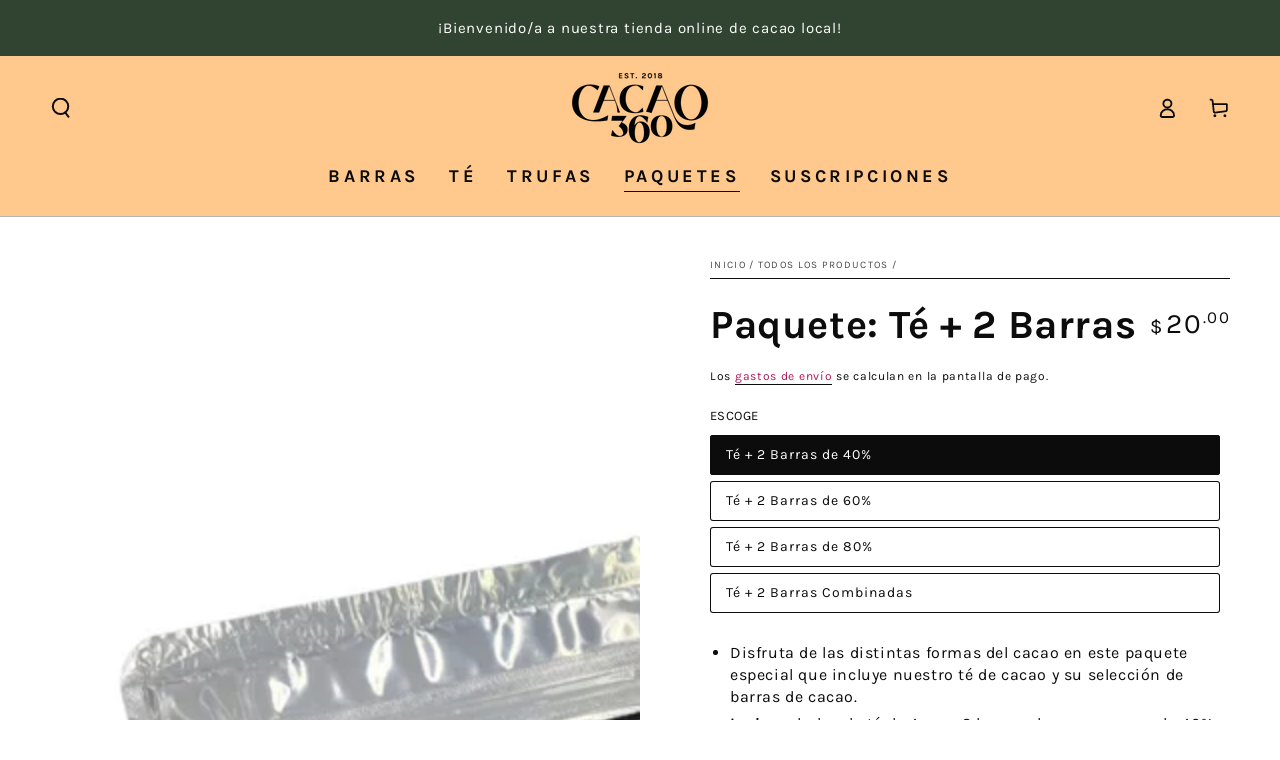

--- FILE ---
content_type: text/html; charset=utf-8
request_url: https://cacao360.com/collections/todos-los-productos/products/paquete-te-2-barras
body_size: 38147
content:
<!doctype html>
<html class="no-js" lang="es">
  <head>
    <meta charset="utf-8">
    <meta http-equiv="X-UA-Compatible" content="IE=edge">
    <meta name="viewport" content="width=device-width,initial-scale=1">
    <meta name="theme-color" content="">
    <link rel="canonical" href="https://cacao360.com/products/paquete-te-2-barras">
    <link rel="preconnect" href="https://cdn.shopify.com" crossorigin><link rel="icon" type="image/png" href="//cacao360.com/cdn/shop/files/320B4AAA-5E3E-4BA2-870D-054831923804.png?crop=center&height=32&v=1678728965&width=32"><link rel="preconnect" href="https://fonts.shopifycdn.com" crossorigin><title>
      Paquete: Té + 2 Barras
 &ndash; Cacao 360</title><meta name="description" content="Disfruta de las distintas formas del cacao en este paquete especial que incluye nuestro té de cacao y su selección de barras de cacao. Incluye: bolsa de té de 4 oz. y 2 barras de cacao ya sea de 40%, 60% o 80%">

<meta property="og:site_name" content="Cacao 360">
<meta property="og:url" content="https://cacao360.com/products/paquete-te-2-barras">
<meta property="og:title" content="Paquete: Té + 2 Barras">
<meta property="og:type" content="product">
<meta property="og:description" content="Disfruta de las distintas formas del cacao en este paquete especial que incluye nuestro té de cacao y su selección de barras de cacao. Incluye: bolsa de té de 4 oz. y 2 barras de cacao ya sea de 40%, 60% o 80%"><meta property="og:image" content="http://cacao360.com/cdn/shop/products/3845FAFD-2933-4F25-AB77-6D468EB39477_fdef7ea6-a1fb-4b5c-b51f-e5a028979074.png?v=1680618460">
  <meta property="og:image:secure_url" content="https://cacao360.com/cdn/shop/products/3845FAFD-2933-4F25-AB77-6D468EB39477_fdef7ea6-a1fb-4b5c-b51f-e5a028979074.png?v=1680618460">
  <meta property="og:image:width" content="2048">
  <meta property="og:image:height" content="2048"><meta property="og:price:amount" content="20.00">
  <meta property="og:price:currency" content="USD"><meta name="twitter:card" content="summary_large_image">
<meta name="twitter:title" content="Paquete: Té + 2 Barras">
<meta name="twitter:description" content="Disfruta de las distintas formas del cacao en este paquete especial que incluye nuestro té de cacao y su selección de barras de cacao. Incluye: bolsa de té de 4 oz. y 2 barras de cacao ya sea de 40%, 60% o 80%">


    <script src="//cacao360.com/cdn/shop/t/8/assets/vendor-v4.js" defer="defer"></script>
    <script src="//cacao360.com/cdn/shop/t/8/assets/global.js?v=46910283278389532131680616431" defer="defer"></script>

    <script>window.performance && window.performance.mark && window.performance.mark('shopify.content_for_header.start');</script><meta id="shopify-digital-wallet" name="shopify-digital-wallet" content="/72507556134/digital_wallets/dialog">
<meta name="shopify-checkout-api-token" content="8900e525cd915c5641cf58655d7bfce1">
<link rel="alternate" type="application/json+oembed" href="https://cacao360.com/products/paquete-te-2-barras.oembed">
<script async="async" src="/checkouts/internal/preloads.js?locale=es-US"></script>
<link rel="preconnect" href="https://shop.app" crossorigin="anonymous">
<script async="async" src="https://shop.app/checkouts/internal/preloads.js?locale=es-US&shop_id=72507556134" crossorigin="anonymous"></script>
<script id="apple-pay-shop-capabilities" type="application/json">{"shopId":72507556134,"countryCode":"US","currencyCode":"USD","merchantCapabilities":["supports3DS"],"merchantId":"gid:\/\/shopify\/Shop\/72507556134","merchantName":"Cacao 360","requiredBillingContactFields":["postalAddress","email"],"requiredShippingContactFields":["postalAddress","email"],"shippingType":"shipping","supportedNetworks":["visa","masterCard","amex","discover","elo","jcb"],"total":{"type":"pending","label":"Cacao 360","amount":"1.00"},"shopifyPaymentsEnabled":true,"supportsSubscriptions":true}</script>
<script id="shopify-features" type="application/json">{"accessToken":"8900e525cd915c5641cf58655d7bfce1","betas":["rich-media-storefront-analytics"],"domain":"cacao360.com","predictiveSearch":true,"shopId":72507556134,"locale":"es"}</script>
<script>var Shopify = Shopify || {};
Shopify.shop = "cacao-360-pr.myshopify.com";
Shopify.locale = "es";
Shopify.currency = {"active":"USD","rate":"1.0"};
Shopify.country = "US";
Shopify.theme = {"name":"ED - Versión final (04-04-23)","id":146896388390,"schema_name":"Be Yours","schema_version":"6.9.0","theme_store_id":1399,"role":"main"};
Shopify.theme.handle = "null";
Shopify.theme.style = {"id":null,"handle":null};
Shopify.cdnHost = "cacao360.com/cdn";
Shopify.routes = Shopify.routes || {};
Shopify.routes.root = "/";</script>
<script type="module">!function(o){(o.Shopify=o.Shopify||{}).modules=!0}(window);</script>
<script>!function(o){function n(){var o=[];function n(){o.push(Array.prototype.slice.apply(arguments))}return n.q=o,n}var t=o.Shopify=o.Shopify||{};t.loadFeatures=n(),t.autoloadFeatures=n()}(window);</script>
<script>
  window.ShopifyPay = window.ShopifyPay || {};
  window.ShopifyPay.apiHost = "shop.app\/pay";
  window.ShopifyPay.redirectState = null;
</script>
<script id="shop-js-analytics" type="application/json">{"pageType":"product"}</script>
<script defer="defer" async type="module" src="//cacao360.com/cdn/shopifycloud/shop-js/modules/v2/client.init-shop-cart-sync_CvZOh8Af.es.esm.js"></script>
<script defer="defer" async type="module" src="//cacao360.com/cdn/shopifycloud/shop-js/modules/v2/chunk.common_3Rxs6Qxh.esm.js"></script>
<script type="module">
  await import("//cacao360.com/cdn/shopifycloud/shop-js/modules/v2/client.init-shop-cart-sync_CvZOh8Af.es.esm.js");
await import("//cacao360.com/cdn/shopifycloud/shop-js/modules/v2/chunk.common_3Rxs6Qxh.esm.js");

  window.Shopify.SignInWithShop?.initShopCartSync?.({"fedCMEnabled":true,"windoidEnabled":true});

</script>
<script defer="defer" async type="module" src="//cacao360.com/cdn/shopifycloud/shop-js/modules/v2/client.payment-terms_WyOlUs-o.es.esm.js"></script>
<script defer="defer" async type="module" src="//cacao360.com/cdn/shopifycloud/shop-js/modules/v2/chunk.common_3Rxs6Qxh.esm.js"></script>
<script defer="defer" async type="module" src="//cacao360.com/cdn/shopifycloud/shop-js/modules/v2/chunk.modal_DPIzVVvN.esm.js"></script>
<script type="module">
  await import("//cacao360.com/cdn/shopifycloud/shop-js/modules/v2/client.payment-terms_WyOlUs-o.es.esm.js");
await import("//cacao360.com/cdn/shopifycloud/shop-js/modules/v2/chunk.common_3Rxs6Qxh.esm.js");
await import("//cacao360.com/cdn/shopifycloud/shop-js/modules/v2/chunk.modal_DPIzVVvN.esm.js");

  
</script>
<script>
  window.Shopify = window.Shopify || {};
  if (!window.Shopify.featureAssets) window.Shopify.featureAssets = {};
  window.Shopify.featureAssets['shop-js'] = {"shop-cart-sync":["modules/v2/client.shop-cart-sync_rmK0axmV.es.esm.js","modules/v2/chunk.common_3Rxs6Qxh.esm.js"],"init-fed-cm":["modules/v2/client.init-fed-cm_ZaR7zFve.es.esm.js","modules/v2/chunk.common_3Rxs6Qxh.esm.js"],"shop-button":["modules/v2/client.shop-button_DtKRgnFY.es.esm.js","modules/v2/chunk.common_3Rxs6Qxh.esm.js"],"shop-cash-offers":["modules/v2/client.shop-cash-offers_CD08217J.es.esm.js","modules/v2/chunk.common_3Rxs6Qxh.esm.js","modules/v2/chunk.modal_DPIzVVvN.esm.js"],"init-windoid":["modules/v2/client.init-windoid_B42Q2JHR.es.esm.js","modules/v2/chunk.common_3Rxs6Qxh.esm.js"],"shop-toast-manager":["modules/v2/client.shop-toast-manager_BhL87v9O.es.esm.js","modules/v2/chunk.common_3Rxs6Qxh.esm.js"],"init-shop-email-lookup-coordinator":["modules/v2/client.init-shop-email-lookup-coordinator_CFAE-OH8.es.esm.js","modules/v2/chunk.common_3Rxs6Qxh.esm.js"],"init-shop-cart-sync":["modules/v2/client.init-shop-cart-sync_CvZOh8Af.es.esm.js","modules/v2/chunk.common_3Rxs6Qxh.esm.js"],"avatar":["modules/v2/client.avatar_BTnouDA3.es.esm.js"],"pay-button":["modules/v2/client.pay-button_x3Sl_UWF.es.esm.js","modules/v2/chunk.common_3Rxs6Qxh.esm.js"],"init-customer-accounts":["modules/v2/client.init-customer-accounts_DwzgN7WB.es.esm.js","modules/v2/client.shop-login-button_Bwv8tzNm.es.esm.js","modules/v2/chunk.common_3Rxs6Qxh.esm.js","modules/v2/chunk.modal_DPIzVVvN.esm.js"],"init-shop-for-new-customer-accounts":["modules/v2/client.init-shop-for-new-customer-accounts_l0dYgp_m.es.esm.js","modules/v2/client.shop-login-button_Bwv8tzNm.es.esm.js","modules/v2/chunk.common_3Rxs6Qxh.esm.js","modules/v2/chunk.modal_DPIzVVvN.esm.js"],"shop-login-button":["modules/v2/client.shop-login-button_Bwv8tzNm.es.esm.js","modules/v2/chunk.common_3Rxs6Qxh.esm.js","modules/v2/chunk.modal_DPIzVVvN.esm.js"],"init-customer-accounts-sign-up":["modules/v2/client.init-customer-accounts-sign-up_CqSuJy7r.es.esm.js","modules/v2/client.shop-login-button_Bwv8tzNm.es.esm.js","modules/v2/chunk.common_3Rxs6Qxh.esm.js","modules/v2/chunk.modal_DPIzVVvN.esm.js"],"shop-follow-button":["modules/v2/client.shop-follow-button_sMoqSZtr.es.esm.js","modules/v2/chunk.common_3Rxs6Qxh.esm.js","modules/v2/chunk.modal_DPIzVVvN.esm.js"],"checkout-modal":["modules/v2/client.checkout-modal_CwKmoEcx.es.esm.js","modules/v2/chunk.common_3Rxs6Qxh.esm.js","modules/v2/chunk.modal_DPIzVVvN.esm.js"],"lead-capture":["modules/v2/client.lead-capture_De9xQpTV.es.esm.js","modules/v2/chunk.common_3Rxs6Qxh.esm.js","modules/v2/chunk.modal_DPIzVVvN.esm.js"],"shop-login":["modules/v2/client.shop-login_DZKlOsWP.es.esm.js","modules/v2/chunk.common_3Rxs6Qxh.esm.js","modules/v2/chunk.modal_DPIzVVvN.esm.js"],"payment-terms":["modules/v2/client.payment-terms_WyOlUs-o.es.esm.js","modules/v2/chunk.common_3Rxs6Qxh.esm.js","modules/v2/chunk.modal_DPIzVVvN.esm.js"]};
</script>
<script id="__st">var __st={"a":72507556134,"offset":-18000,"reqid":"3bb9de84-40ad-456d-a8eb-0706eac1b1dc-1768604236","pageurl":"cacao360.com\/collections\/todos-los-productos\/products\/paquete-te-2-barras","u":"11c93bb6a59e","p":"product","rtyp":"product","rid":8224462995750};</script>
<script>window.ShopifyPaypalV4VisibilityTracking = true;</script>
<script id="captcha-bootstrap">!function(){'use strict';const t='contact',e='account',n='new_comment',o=[[t,t],['blogs',n],['comments',n],[t,'customer']],c=[[e,'customer_login'],[e,'guest_login'],[e,'recover_customer_password'],[e,'create_customer']],r=t=>t.map((([t,e])=>`form[action*='/${t}']:not([data-nocaptcha='true']) input[name='form_type'][value='${e}']`)).join(','),a=t=>()=>t?[...document.querySelectorAll(t)].map((t=>t.form)):[];function s(){const t=[...o],e=r(t);return a(e)}const i='password',u='form_key',d=['recaptcha-v3-token','g-recaptcha-response','h-captcha-response',i],f=()=>{try{return window.sessionStorage}catch{return}},m='__shopify_v',_=t=>t.elements[u];function p(t,e,n=!1){try{const o=window.sessionStorage,c=JSON.parse(o.getItem(e)),{data:r}=function(t){const{data:e,action:n}=t;return t[m]||n?{data:e,action:n}:{data:t,action:n}}(c);for(const[e,n]of Object.entries(r))t.elements[e]&&(t.elements[e].value=n);n&&o.removeItem(e)}catch(o){console.error('form repopulation failed',{error:o})}}const l='form_type',E='cptcha';function T(t){t.dataset[E]=!0}const w=window,h=w.document,L='Shopify',v='ce_forms',y='captcha';let A=!1;((t,e)=>{const n=(g='f06e6c50-85a8-45c8-87d0-21a2b65856fe',I='https://cdn.shopify.com/shopifycloud/storefront-forms-hcaptcha/ce_storefront_forms_captcha_hcaptcha.v1.5.2.iife.js',D={infoText:'Protegido por hCaptcha',privacyText:'Privacidad',termsText:'Términos'},(t,e,n)=>{const o=w[L][v],c=o.bindForm;if(c)return c(t,g,e,D).then(n);var r;o.q.push([[t,g,e,D],n]),r=I,A||(h.body.append(Object.assign(h.createElement('script'),{id:'captcha-provider',async:!0,src:r})),A=!0)});var g,I,D;w[L]=w[L]||{},w[L][v]=w[L][v]||{},w[L][v].q=[],w[L][y]=w[L][y]||{},w[L][y].protect=function(t,e){n(t,void 0,e),T(t)},Object.freeze(w[L][y]),function(t,e,n,w,h,L){const[v,y,A,g]=function(t,e,n){const i=e?o:[],u=t?c:[],d=[...i,...u],f=r(d),m=r(i),_=r(d.filter((([t,e])=>n.includes(e))));return[a(f),a(m),a(_),s()]}(w,h,L),I=t=>{const e=t.target;return e instanceof HTMLFormElement?e:e&&e.form},D=t=>v().includes(t);t.addEventListener('submit',(t=>{const e=I(t);if(!e)return;const n=D(e)&&!e.dataset.hcaptchaBound&&!e.dataset.recaptchaBound,o=_(e),c=g().includes(e)&&(!o||!o.value);(n||c)&&t.preventDefault(),c&&!n&&(function(t){try{if(!f())return;!function(t){const e=f();if(!e)return;const n=_(t);if(!n)return;const o=n.value;o&&e.removeItem(o)}(t);const e=Array.from(Array(32),(()=>Math.random().toString(36)[2])).join('');!function(t,e){_(t)||t.append(Object.assign(document.createElement('input'),{type:'hidden',name:u})),t.elements[u].value=e}(t,e),function(t,e){const n=f();if(!n)return;const o=[...t.querySelectorAll(`input[type='${i}']`)].map((({name:t})=>t)),c=[...d,...o],r={};for(const[a,s]of new FormData(t).entries())c.includes(a)||(r[a]=s);n.setItem(e,JSON.stringify({[m]:1,action:t.action,data:r}))}(t,e)}catch(e){console.error('failed to persist form',e)}}(e),e.submit())}));const S=(t,e)=>{t&&!t.dataset[E]&&(n(t,e.some((e=>e===t))),T(t))};for(const o of['focusin','change'])t.addEventListener(o,(t=>{const e=I(t);D(e)&&S(e,y())}));const B=e.get('form_key'),M=e.get(l),P=B&&M;t.addEventListener('DOMContentLoaded',(()=>{const t=y();if(P)for(const e of t)e.elements[l].value===M&&p(e,B);[...new Set([...A(),...v().filter((t=>'true'===t.dataset.shopifyCaptcha))])].forEach((e=>S(e,t)))}))}(h,new URLSearchParams(w.location.search),n,t,e,['guest_login'])})(!0,!0)}();</script>
<script integrity="sha256-4kQ18oKyAcykRKYeNunJcIwy7WH5gtpwJnB7kiuLZ1E=" data-source-attribution="shopify.loadfeatures" defer="defer" src="//cacao360.com/cdn/shopifycloud/storefront/assets/storefront/load_feature-a0a9edcb.js" crossorigin="anonymous"></script>
<script crossorigin="anonymous" defer="defer" src="//cacao360.com/cdn/shopifycloud/storefront/assets/shopify_pay/storefront-65b4c6d7.js?v=20250812"></script>
<script data-source-attribution="shopify.dynamic_checkout.dynamic.init">var Shopify=Shopify||{};Shopify.PaymentButton=Shopify.PaymentButton||{isStorefrontPortableWallets:!0,init:function(){window.Shopify.PaymentButton.init=function(){};var t=document.createElement("script");t.src="https://cacao360.com/cdn/shopifycloud/portable-wallets/latest/portable-wallets.es.js",t.type="module",document.head.appendChild(t)}};
</script>
<script data-source-attribution="shopify.dynamic_checkout.buyer_consent">
  function portableWalletsHideBuyerConsent(e){var t=document.getElementById("shopify-buyer-consent"),n=document.getElementById("shopify-subscription-policy-button");t&&n&&(t.classList.add("hidden"),t.setAttribute("aria-hidden","true"),n.removeEventListener("click",e))}function portableWalletsShowBuyerConsent(e){var t=document.getElementById("shopify-buyer-consent"),n=document.getElementById("shopify-subscription-policy-button");t&&n&&(t.classList.remove("hidden"),t.removeAttribute("aria-hidden"),n.addEventListener("click",e))}window.Shopify?.PaymentButton&&(window.Shopify.PaymentButton.hideBuyerConsent=portableWalletsHideBuyerConsent,window.Shopify.PaymentButton.showBuyerConsent=portableWalletsShowBuyerConsent);
</script>
<script data-source-attribution="shopify.dynamic_checkout.cart.bootstrap">document.addEventListener("DOMContentLoaded",(function(){function t(){return document.querySelector("shopify-accelerated-checkout-cart, shopify-accelerated-checkout")}if(t())Shopify.PaymentButton.init();else{new MutationObserver((function(e,n){t()&&(Shopify.PaymentButton.init(),n.disconnect())})).observe(document.body,{childList:!0,subtree:!0})}}));
</script>
<link id="shopify-accelerated-checkout-styles" rel="stylesheet" media="screen" href="https://cacao360.com/cdn/shopifycloud/portable-wallets/latest/accelerated-checkout-backwards-compat.css" crossorigin="anonymous">
<style id="shopify-accelerated-checkout-cart">
        #shopify-buyer-consent {
  margin-top: 1em;
  display: inline-block;
  width: 100%;
}

#shopify-buyer-consent.hidden {
  display: none;
}

#shopify-subscription-policy-button {
  background: none;
  border: none;
  padding: 0;
  text-decoration: underline;
  font-size: inherit;
  cursor: pointer;
}

#shopify-subscription-policy-button::before {
  box-shadow: none;
}

      </style>
<script id="sections-script" data-sections="header,footer" defer="defer" src="//cacao360.com/cdn/shop/t/8/compiled_assets/scripts.js?1106"></script>
<script>window.performance && window.performance.mark && window.performance.mark('shopify.content_for_header.end');</script>
<style data-shopify>@font-face {
  font-family: Karla;
  font-weight: 400;
  font-style: normal;
  font-display: swap;
  src: url("//cacao360.com/cdn/fonts/karla/karla_n4.40497e07df527e6a50e58fb17ef1950c72f3e32c.woff2") format("woff2"),
       url("//cacao360.com/cdn/fonts/karla/karla_n4.e9f6f9de321061073c6bfe03c28976ba8ce6ee18.woff") format("woff");
}

  @font-face {
  font-family: Karla;
  font-weight: 600;
  font-style: normal;
  font-display: swap;
  src: url("//cacao360.com/cdn/fonts/karla/karla_n6.11d2ca9baa9358585c001bdea96cf4efec1c541a.woff2") format("woff2"),
       url("//cacao360.com/cdn/fonts/karla/karla_n6.f61bdbc760ad3ce235abbf92fc104026b8312806.woff") format("woff");
}

  @font-face {
  font-family: Karla;
  font-weight: 400;
  font-style: italic;
  font-display: swap;
  src: url("//cacao360.com/cdn/fonts/karla/karla_i4.2086039c16bcc3a78a72a2f7b471e3c4a7f873a6.woff2") format("woff2"),
       url("//cacao360.com/cdn/fonts/karla/karla_i4.7b9f59841a5960c16fa2a897a0716c8ebb183221.woff") format("woff");
}

  @font-face {
  font-family: Karla;
  font-weight: 600;
  font-style: italic;
  font-display: swap;
  src: url("//cacao360.com/cdn/fonts/karla/karla_i6.a7635423ab3dadf279bd83cab7821e04a762f0d7.woff2") format("woff2"),
       url("//cacao360.com/cdn/fonts/karla/karla_i6.93523748a53c3e2305eb638d2279e8634a22c25f.woff") format("woff");
}

  @font-face {
  font-family: Karla;
  font-weight: 700;
  font-style: normal;
  font-display: swap;
  src: url("//cacao360.com/cdn/fonts/karla/karla_n7.4358a847d4875593d69cfc3f8cc0b44c17b3ed03.woff2") format("woff2"),
       url("//cacao360.com/cdn/fonts/karla/karla_n7.96e322f6d76ce794f25fa29e55d6997c3fb656b6.woff") format("woff");
}

  @font-face {
  font-family: Karla;
  font-weight: 600;
  font-style: normal;
  font-display: swap;
  src: url("//cacao360.com/cdn/fonts/karla/karla_n6.11d2ca9baa9358585c001bdea96cf4efec1c541a.woff2") format("woff2"),
       url("//cacao360.com/cdn/fonts/karla/karla_n6.f61bdbc760ad3ce235abbf92fc104026b8312806.woff") format("woff");
}


  :root {
    --be-yours-version: "6.9.0";
    --font-body-family: Karla, sans-serif;
    --font-body-style: normal;
    --font-body-weight: 400;

    --font-heading-family: Karla, sans-serif;
    --font-heading-style: normal;
    --font-heading-weight: 700;

    --font-body-scale: 1.0;
    --font-heading-scale: 1.0;

    --font-navigation-family: var(--font-heading-family);
    --font-navigation-size: 18px;
    --font-navigation-weight: var(--font-heading-weight);
    --font-button-family: var(--font-heading-family);
    --font-button-size: 15px;
    --font-button-baseline: 0.2rem;
    --font-price-family: var(--font-heading-family);
    --font-price-scale: var(--font-heading-scale);

    --color-base-text: 12, 12, 12;
    --color-base-background: 255, 255, 255;
    --color-base-solid-button-labels: 255, 255, 255;
    --color-base-outline-button-labels: 174, 24, 87;
    --color-base-accent: 49, 68, 49;
    --color-base-heading: 12, 12, 12;
    --color-base-border: 12, 12, 12;
    --color-placeholder: 12, 12, 12;
    --color-overlay: 12, 12, 12;
    --color-keyboard-focus: 174, 24, 87;
    --color-shadow: 174, 24, 87;
    --shadow-opacity: 1;

    --color-background-dark: 235, 235, 235;
    --color-price: #0C0C0C;
    --color-sale-price: #ae1857;
    --color-reviews: #ae1857;
    --color-critical: #d72c0d;
    --color-success: #008060;

    --payment-terms-background-color: #ffffff;
    --page-width: 160rem;
    --page-width-margin: 0rem;

    --card-color-scheme: var(--color-placeholder);
    --card-text-alignment: center;
    --card-flex-alignment: center;
    --card-image-padding: 0px;
    --card-border-width: 0px;
    --card-radius: 0px;
    --card-shadow-horizontal-offset: 0px;
    --card-shadow-vertical-offset: 0px;
    
    --button-radius: 40px;
    --button-border-width: 1px;
    --button-shadow-horizontal-offset: 0px;
    --button-shadow-vertical-offset: 0px;

    --spacing-sections-desktop: 0px;
    --spacing-sections-mobile: 0px;
  }

  *,
  *::before,
  *::after {
    box-sizing: inherit;
  }

  html {
    box-sizing: border-box;
    font-size: calc(var(--font-body-scale) * 62.5%);
    height: 100%;
  }

  body {
    min-height: 100%;
    margin: 0;
    font-size: 1.5rem;
    letter-spacing: 0.06rem;
    line-height: calc(1 + 0.8 / var(--font-body-scale));
    font-family: var(--font-body-family);
    font-style: var(--font-body-style);
    font-weight: var(--font-body-weight);
  }

  @media screen and (min-width: 750px) {
    body {
      font-size: 1.6rem;
    }
  }</style><link href="//cacao360.com/cdn/shop/t/8/assets/base.css?v=22618135679701951881680616429" rel="stylesheet" type="text/css" media="all" /><link rel="preload" as="font" href="//cacao360.com/cdn/fonts/karla/karla_n4.40497e07df527e6a50e58fb17ef1950c72f3e32c.woff2" type="font/woff2" crossorigin><link rel="preload" as="font" href="//cacao360.com/cdn/fonts/karla/karla_n7.4358a847d4875593d69cfc3f8cc0b44c17b3ed03.woff2" type="font/woff2" crossorigin><link rel="stylesheet" href="//cacao360.com/cdn/shop/t/8/assets/component-predictive-search.css?v=21505439471608135461680616430" media="print" onload="this.media='all'"><link rel="stylesheet" href="//cacao360.com/cdn/shop/t/8/assets/component-quick-view.css?v=147330403504832757041680616430" media="print" onload="this.media='all'"><script>document.documentElement.className = document.documentElement.className.replace('no-js', 'js');</script>
  <link href="https://monorail-edge.shopifysvc.com" rel="dns-prefetch">
<script>(function(){if ("sendBeacon" in navigator && "performance" in window) {try {var session_token_from_headers = performance.getEntriesByType('navigation')[0].serverTiming.find(x => x.name == '_s').description;} catch {var session_token_from_headers = undefined;}var session_cookie_matches = document.cookie.match(/_shopify_s=([^;]*)/);var session_token_from_cookie = session_cookie_matches && session_cookie_matches.length === 2 ? session_cookie_matches[1] : "";var session_token = session_token_from_headers || session_token_from_cookie || "";function handle_abandonment_event(e) {var entries = performance.getEntries().filter(function(entry) {return /monorail-edge.shopifysvc.com/.test(entry.name);});if (!window.abandonment_tracked && entries.length === 0) {window.abandonment_tracked = true;var currentMs = Date.now();var navigation_start = performance.timing.navigationStart;var payload = {shop_id: 72507556134,url: window.location.href,navigation_start,duration: currentMs - navigation_start,session_token,page_type: "product"};window.navigator.sendBeacon("https://monorail-edge.shopifysvc.com/v1/produce", JSON.stringify({schema_id: "online_store_buyer_site_abandonment/1.1",payload: payload,metadata: {event_created_at_ms: currentMs,event_sent_at_ms: currentMs}}));}}window.addEventListener('pagehide', handle_abandonment_event);}}());</script>
<script id="web-pixels-manager-setup">(function e(e,d,r,n,o){if(void 0===o&&(o={}),!Boolean(null===(a=null===(i=window.Shopify)||void 0===i?void 0:i.analytics)||void 0===a?void 0:a.replayQueue)){var i,a;window.Shopify=window.Shopify||{};var t=window.Shopify;t.analytics=t.analytics||{};var s=t.analytics;s.replayQueue=[],s.publish=function(e,d,r){return s.replayQueue.push([e,d,r]),!0};try{self.performance.mark("wpm:start")}catch(e){}var l=function(){var e={modern:/Edge?\/(1{2}[4-9]|1[2-9]\d|[2-9]\d{2}|\d{4,})\.\d+(\.\d+|)|Firefox\/(1{2}[4-9]|1[2-9]\d|[2-9]\d{2}|\d{4,})\.\d+(\.\d+|)|Chrom(ium|e)\/(9{2}|\d{3,})\.\d+(\.\d+|)|(Maci|X1{2}).+ Version\/(15\.\d+|(1[6-9]|[2-9]\d|\d{3,})\.\d+)([,.]\d+|)( \(\w+\)|)( Mobile\/\w+|) Safari\/|Chrome.+OPR\/(9{2}|\d{3,})\.\d+\.\d+|(CPU[ +]OS|iPhone[ +]OS|CPU[ +]iPhone|CPU IPhone OS|CPU iPad OS)[ +]+(15[._]\d+|(1[6-9]|[2-9]\d|\d{3,})[._]\d+)([._]\d+|)|Android:?[ /-](13[3-9]|1[4-9]\d|[2-9]\d{2}|\d{4,})(\.\d+|)(\.\d+|)|Android.+Firefox\/(13[5-9]|1[4-9]\d|[2-9]\d{2}|\d{4,})\.\d+(\.\d+|)|Android.+Chrom(ium|e)\/(13[3-9]|1[4-9]\d|[2-9]\d{2}|\d{4,})\.\d+(\.\d+|)|SamsungBrowser\/([2-9]\d|\d{3,})\.\d+/,legacy:/Edge?\/(1[6-9]|[2-9]\d|\d{3,})\.\d+(\.\d+|)|Firefox\/(5[4-9]|[6-9]\d|\d{3,})\.\d+(\.\d+|)|Chrom(ium|e)\/(5[1-9]|[6-9]\d|\d{3,})\.\d+(\.\d+|)([\d.]+$|.*Safari\/(?![\d.]+ Edge\/[\d.]+$))|(Maci|X1{2}).+ Version\/(10\.\d+|(1[1-9]|[2-9]\d|\d{3,})\.\d+)([,.]\d+|)( \(\w+\)|)( Mobile\/\w+|) Safari\/|Chrome.+OPR\/(3[89]|[4-9]\d|\d{3,})\.\d+\.\d+|(CPU[ +]OS|iPhone[ +]OS|CPU[ +]iPhone|CPU IPhone OS|CPU iPad OS)[ +]+(10[._]\d+|(1[1-9]|[2-9]\d|\d{3,})[._]\d+)([._]\d+|)|Android:?[ /-](13[3-9]|1[4-9]\d|[2-9]\d{2}|\d{4,})(\.\d+|)(\.\d+|)|Mobile Safari.+OPR\/([89]\d|\d{3,})\.\d+\.\d+|Android.+Firefox\/(13[5-9]|1[4-9]\d|[2-9]\d{2}|\d{4,})\.\d+(\.\d+|)|Android.+Chrom(ium|e)\/(13[3-9]|1[4-9]\d|[2-9]\d{2}|\d{4,})\.\d+(\.\d+|)|Android.+(UC? ?Browser|UCWEB|U3)[ /]?(15\.([5-9]|\d{2,})|(1[6-9]|[2-9]\d|\d{3,})\.\d+)\.\d+|SamsungBrowser\/(5\.\d+|([6-9]|\d{2,})\.\d+)|Android.+MQ{2}Browser\/(14(\.(9|\d{2,})|)|(1[5-9]|[2-9]\d|\d{3,})(\.\d+|))(\.\d+|)|K[Aa][Ii]OS\/(3\.\d+|([4-9]|\d{2,})\.\d+)(\.\d+|)/},d=e.modern,r=e.legacy,n=navigator.userAgent;return n.match(d)?"modern":n.match(r)?"legacy":"unknown"}(),u="modern"===l?"modern":"legacy",c=(null!=n?n:{modern:"",legacy:""})[u],f=function(e){return[e.baseUrl,"/wpm","/b",e.hashVersion,"modern"===e.buildTarget?"m":"l",".js"].join("")}({baseUrl:d,hashVersion:r,buildTarget:u}),m=function(e){var d=e.version,r=e.bundleTarget,n=e.surface,o=e.pageUrl,i=e.monorailEndpoint;return{emit:function(e){var a=e.status,t=e.errorMsg,s=(new Date).getTime(),l=JSON.stringify({metadata:{event_sent_at_ms:s},events:[{schema_id:"web_pixels_manager_load/3.1",payload:{version:d,bundle_target:r,page_url:o,status:a,surface:n,error_msg:t},metadata:{event_created_at_ms:s}}]});if(!i)return console&&console.warn&&console.warn("[Web Pixels Manager] No Monorail endpoint provided, skipping logging."),!1;try{return self.navigator.sendBeacon.bind(self.navigator)(i,l)}catch(e){}var u=new XMLHttpRequest;try{return u.open("POST",i,!0),u.setRequestHeader("Content-Type","text/plain"),u.send(l),!0}catch(e){return console&&console.warn&&console.warn("[Web Pixels Manager] Got an unhandled error while logging to Monorail."),!1}}}}({version:r,bundleTarget:l,surface:e.surface,pageUrl:self.location.href,monorailEndpoint:e.monorailEndpoint});try{o.browserTarget=l,function(e){var d=e.src,r=e.async,n=void 0===r||r,o=e.onload,i=e.onerror,a=e.sri,t=e.scriptDataAttributes,s=void 0===t?{}:t,l=document.createElement("script"),u=document.querySelector("head"),c=document.querySelector("body");if(l.async=n,l.src=d,a&&(l.integrity=a,l.crossOrigin="anonymous"),s)for(var f in s)if(Object.prototype.hasOwnProperty.call(s,f))try{l.dataset[f]=s[f]}catch(e){}if(o&&l.addEventListener("load",o),i&&l.addEventListener("error",i),u)u.appendChild(l);else{if(!c)throw new Error("Did not find a head or body element to append the script");c.appendChild(l)}}({src:f,async:!0,onload:function(){if(!function(){var e,d;return Boolean(null===(d=null===(e=window.Shopify)||void 0===e?void 0:e.analytics)||void 0===d?void 0:d.initialized)}()){var d=window.webPixelsManager.init(e)||void 0;if(d){var r=window.Shopify.analytics;r.replayQueue.forEach((function(e){var r=e[0],n=e[1],o=e[2];d.publishCustomEvent(r,n,o)})),r.replayQueue=[],r.publish=d.publishCustomEvent,r.visitor=d.visitor,r.initialized=!0}}},onerror:function(){return m.emit({status:"failed",errorMsg:"".concat(f," has failed to load")})},sri:function(e){var d=/^sha384-[A-Za-z0-9+/=]+$/;return"string"==typeof e&&d.test(e)}(c)?c:"",scriptDataAttributes:o}),m.emit({status:"loading"})}catch(e){m.emit({status:"failed",errorMsg:(null==e?void 0:e.message)||"Unknown error"})}}})({shopId: 72507556134,storefrontBaseUrl: "https://cacao360.com",extensionsBaseUrl: "https://extensions.shopifycdn.com/cdn/shopifycloud/web-pixels-manager",monorailEndpoint: "https://monorail-edge.shopifysvc.com/unstable/produce_batch",surface: "storefront-renderer",enabledBetaFlags: ["2dca8a86"],webPixelsConfigList: [{"id":"shopify-app-pixel","configuration":"{}","eventPayloadVersion":"v1","runtimeContext":"STRICT","scriptVersion":"0450","apiClientId":"shopify-pixel","type":"APP","privacyPurposes":["ANALYTICS","MARKETING"]},{"id":"shopify-custom-pixel","eventPayloadVersion":"v1","runtimeContext":"LAX","scriptVersion":"0450","apiClientId":"shopify-pixel","type":"CUSTOM","privacyPurposes":["ANALYTICS","MARKETING"]}],isMerchantRequest: false,initData: {"shop":{"name":"Cacao 360","paymentSettings":{"currencyCode":"USD"},"myshopifyDomain":"cacao-360-pr.myshopify.com","countryCode":"US","storefrontUrl":"https:\/\/cacao360.com"},"customer":null,"cart":null,"checkout":null,"productVariants":[{"price":{"amount":20.0,"currencyCode":"USD"},"product":{"title":"Paquete: Té + 2 Barras","vendor":"Cacao 360","id":"8224462995750","untranslatedTitle":"Paquete: Té + 2 Barras","url":"\/products\/paquete-te-2-barras","type":"Paquetes"},"id":"44774222102822","image":{"src":"\/\/cacao360.com\/cdn\/shop\/products\/3845FAFD-2933-4F25-AB77-6D468EB39477_fdef7ea6-a1fb-4b5c-b51f-e5a028979074.png?v=1680618460"},"sku":"","title":"Té + 2 Barras de 40%","untranslatedTitle":"Té + 2 Barras de 40%"},{"price":{"amount":20.0,"currencyCode":"USD"},"product":{"title":"Paquete: Té + 2 Barras","vendor":"Cacao 360","id":"8224462995750","untranslatedTitle":"Paquete: Té + 2 Barras","url":"\/products\/paquete-te-2-barras","type":"Paquetes"},"id":"44774235832614","image":{"src":"\/\/cacao360.com\/cdn\/shop\/products\/4F574479-A64E-4F90-A7A8-4A0326333611_796c4379-1eb3-4a4e-8a3a-a788aa1bfb5e.png?v=1680618504"},"sku":"","title":"Té + 2 Barras de 60%","untranslatedTitle":"Té + 2 Barras de 60%"},{"price":{"amount":20.0,"currencyCode":"USD"},"product":{"title":"Paquete: Té + 2 Barras","vendor":"Cacao 360","id":"8224462995750","untranslatedTitle":"Paquete: Té + 2 Barras","url":"\/products\/paquete-te-2-barras","type":"Paquetes"},"id":"44774235865382","image":{"src":"\/\/cacao360.com\/cdn\/shop\/products\/AA6C17FA-6C1F-4A7D-BE50-B892DC77767E_327538f7-50e2-4ee1-ade2-06751cf414f8.png?v=1680618563"},"sku":"","title":"Té + 2 Barras de 80%","untranslatedTitle":"Té + 2 Barras de 80%"},{"price":{"amount":20.0,"currencyCode":"USD"},"product":{"title":"Paquete: Té + 2 Barras","vendor":"Cacao 360","id":"8224462995750","untranslatedTitle":"Paquete: Té + 2 Barras","url":"\/products\/paquete-te-2-barras","type":"Paquetes"},"id":"44774235898150","image":{"src":"\/\/cacao360.com\/cdn\/shop\/products\/2F0E6812-F166-4490-A023-E872F166349D_77492aea-4841-4655-83fa-3c1d8d7203e5.png?v=1680618563"},"sku":"","title":"Té + 2 Barras Combinadas","untranslatedTitle":"Té + 2 Barras Combinadas"}],"purchasingCompany":null},},"https://cacao360.com/cdn","fcfee988w5aeb613cpc8e4bc33m6693e112",{"modern":"","legacy":""},{"shopId":"72507556134","storefrontBaseUrl":"https:\/\/cacao360.com","extensionBaseUrl":"https:\/\/extensions.shopifycdn.com\/cdn\/shopifycloud\/web-pixels-manager","surface":"storefront-renderer","enabledBetaFlags":"[\"2dca8a86\"]","isMerchantRequest":"false","hashVersion":"fcfee988w5aeb613cpc8e4bc33m6693e112","publish":"custom","events":"[[\"page_viewed\",{}],[\"product_viewed\",{\"productVariant\":{\"price\":{\"amount\":20.0,\"currencyCode\":\"USD\"},\"product\":{\"title\":\"Paquete: Té + 2 Barras\",\"vendor\":\"Cacao 360\",\"id\":\"8224462995750\",\"untranslatedTitle\":\"Paquete: Té + 2 Barras\",\"url\":\"\/products\/paquete-te-2-barras\",\"type\":\"Paquetes\"},\"id\":\"44774222102822\",\"image\":{\"src\":\"\/\/cacao360.com\/cdn\/shop\/products\/3845FAFD-2933-4F25-AB77-6D468EB39477_fdef7ea6-a1fb-4b5c-b51f-e5a028979074.png?v=1680618460\"},\"sku\":\"\",\"title\":\"Té + 2 Barras de 40%\",\"untranslatedTitle\":\"Té + 2 Barras de 40%\"}}]]"});</script><script>
  window.ShopifyAnalytics = window.ShopifyAnalytics || {};
  window.ShopifyAnalytics.meta = window.ShopifyAnalytics.meta || {};
  window.ShopifyAnalytics.meta.currency = 'USD';
  var meta = {"product":{"id":8224462995750,"gid":"gid:\/\/shopify\/Product\/8224462995750","vendor":"Cacao 360","type":"Paquetes","handle":"paquete-te-2-barras","variants":[{"id":44774222102822,"price":2000,"name":"Paquete: Té + 2 Barras - Té + 2 Barras de 40%","public_title":"Té + 2 Barras de 40%","sku":""},{"id":44774235832614,"price":2000,"name":"Paquete: Té + 2 Barras - Té + 2 Barras de 60%","public_title":"Té + 2 Barras de 60%","sku":""},{"id":44774235865382,"price":2000,"name":"Paquete: Té + 2 Barras - Té + 2 Barras de 80%","public_title":"Té + 2 Barras de 80%","sku":""},{"id":44774235898150,"price":2000,"name":"Paquete: Té + 2 Barras - Té + 2 Barras Combinadas","public_title":"Té + 2 Barras Combinadas","sku":""}],"remote":false},"page":{"pageType":"product","resourceType":"product","resourceId":8224462995750,"requestId":"3bb9de84-40ad-456d-a8eb-0706eac1b1dc-1768604236"}};
  for (var attr in meta) {
    window.ShopifyAnalytics.meta[attr] = meta[attr];
  }
</script>
<script class="analytics">
  (function () {
    var customDocumentWrite = function(content) {
      var jquery = null;

      if (window.jQuery) {
        jquery = window.jQuery;
      } else if (window.Checkout && window.Checkout.$) {
        jquery = window.Checkout.$;
      }

      if (jquery) {
        jquery('body').append(content);
      }
    };

    var hasLoggedConversion = function(token) {
      if (token) {
        return document.cookie.indexOf('loggedConversion=' + token) !== -1;
      }
      return false;
    }

    var setCookieIfConversion = function(token) {
      if (token) {
        var twoMonthsFromNow = new Date(Date.now());
        twoMonthsFromNow.setMonth(twoMonthsFromNow.getMonth() + 2);

        document.cookie = 'loggedConversion=' + token + '; expires=' + twoMonthsFromNow;
      }
    }

    var trekkie = window.ShopifyAnalytics.lib = window.trekkie = window.trekkie || [];
    if (trekkie.integrations) {
      return;
    }
    trekkie.methods = [
      'identify',
      'page',
      'ready',
      'track',
      'trackForm',
      'trackLink'
    ];
    trekkie.factory = function(method) {
      return function() {
        var args = Array.prototype.slice.call(arguments);
        args.unshift(method);
        trekkie.push(args);
        return trekkie;
      };
    };
    for (var i = 0; i < trekkie.methods.length; i++) {
      var key = trekkie.methods[i];
      trekkie[key] = trekkie.factory(key);
    }
    trekkie.load = function(config) {
      trekkie.config = config || {};
      trekkie.config.initialDocumentCookie = document.cookie;
      var first = document.getElementsByTagName('script')[0];
      var script = document.createElement('script');
      script.type = 'text/javascript';
      script.onerror = function(e) {
        var scriptFallback = document.createElement('script');
        scriptFallback.type = 'text/javascript';
        scriptFallback.onerror = function(error) {
                var Monorail = {
      produce: function produce(monorailDomain, schemaId, payload) {
        var currentMs = new Date().getTime();
        var event = {
          schema_id: schemaId,
          payload: payload,
          metadata: {
            event_created_at_ms: currentMs,
            event_sent_at_ms: currentMs
          }
        };
        return Monorail.sendRequest("https://" + monorailDomain + "/v1/produce", JSON.stringify(event));
      },
      sendRequest: function sendRequest(endpointUrl, payload) {
        // Try the sendBeacon API
        if (window && window.navigator && typeof window.navigator.sendBeacon === 'function' && typeof window.Blob === 'function' && !Monorail.isIos12()) {
          var blobData = new window.Blob([payload], {
            type: 'text/plain'
          });

          if (window.navigator.sendBeacon(endpointUrl, blobData)) {
            return true;
          } // sendBeacon was not successful

        } // XHR beacon

        var xhr = new XMLHttpRequest();

        try {
          xhr.open('POST', endpointUrl);
          xhr.setRequestHeader('Content-Type', 'text/plain');
          xhr.send(payload);
        } catch (e) {
          console.log(e);
        }

        return false;
      },
      isIos12: function isIos12() {
        return window.navigator.userAgent.lastIndexOf('iPhone; CPU iPhone OS 12_') !== -1 || window.navigator.userAgent.lastIndexOf('iPad; CPU OS 12_') !== -1;
      }
    };
    Monorail.produce('monorail-edge.shopifysvc.com',
      'trekkie_storefront_load_errors/1.1',
      {shop_id: 72507556134,
      theme_id: 146896388390,
      app_name: "storefront",
      context_url: window.location.href,
      source_url: "//cacao360.com/cdn/s/trekkie.storefront.cd680fe47e6c39ca5d5df5f0a32d569bc48c0f27.min.js"});

        };
        scriptFallback.async = true;
        scriptFallback.src = '//cacao360.com/cdn/s/trekkie.storefront.cd680fe47e6c39ca5d5df5f0a32d569bc48c0f27.min.js';
        first.parentNode.insertBefore(scriptFallback, first);
      };
      script.async = true;
      script.src = '//cacao360.com/cdn/s/trekkie.storefront.cd680fe47e6c39ca5d5df5f0a32d569bc48c0f27.min.js';
      first.parentNode.insertBefore(script, first);
    };
    trekkie.load(
      {"Trekkie":{"appName":"storefront","development":false,"defaultAttributes":{"shopId":72507556134,"isMerchantRequest":null,"themeId":146896388390,"themeCityHash":"218884830212043046","contentLanguage":"es","currency":"USD","eventMetadataId":"7001cf2f-0d86-46d3-be96-40e39a67169f"},"isServerSideCookieWritingEnabled":true,"monorailRegion":"shop_domain","enabledBetaFlags":["65f19447"]},"Session Attribution":{},"S2S":{"facebookCapiEnabled":false,"source":"trekkie-storefront-renderer","apiClientId":580111}}
    );

    var loaded = false;
    trekkie.ready(function() {
      if (loaded) return;
      loaded = true;

      window.ShopifyAnalytics.lib = window.trekkie;

      var originalDocumentWrite = document.write;
      document.write = customDocumentWrite;
      try { window.ShopifyAnalytics.merchantGoogleAnalytics.call(this); } catch(error) {};
      document.write = originalDocumentWrite;

      window.ShopifyAnalytics.lib.page(null,{"pageType":"product","resourceType":"product","resourceId":8224462995750,"requestId":"3bb9de84-40ad-456d-a8eb-0706eac1b1dc-1768604236","shopifyEmitted":true});

      var match = window.location.pathname.match(/checkouts\/(.+)\/(thank_you|post_purchase)/)
      var token = match? match[1]: undefined;
      if (!hasLoggedConversion(token)) {
        setCookieIfConversion(token);
        window.ShopifyAnalytics.lib.track("Viewed Product",{"currency":"USD","variantId":44774222102822,"productId":8224462995750,"productGid":"gid:\/\/shopify\/Product\/8224462995750","name":"Paquete: Té + 2 Barras - Té + 2 Barras de 40%","price":"20.00","sku":"","brand":"Cacao 360","variant":"Té + 2 Barras de 40%","category":"Paquetes","nonInteraction":true,"remote":false},undefined,undefined,{"shopifyEmitted":true});
      window.ShopifyAnalytics.lib.track("monorail:\/\/trekkie_storefront_viewed_product\/1.1",{"currency":"USD","variantId":44774222102822,"productId":8224462995750,"productGid":"gid:\/\/shopify\/Product\/8224462995750","name":"Paquete: Té + 2 Barras - Té + 2 Barras de 40%","price":"20.00","sku":"","brand":"Cacao 360","variant":"Té + 2 Barras de 40%","category":"Paquetes","nonInteraction":true,"remote":false,"referer":"https:\/\/cacao360.com\/collections\/todos-los-productos\/products\/paquete-te-2-barras"});
      }
    });


        var eventsListenerScript = document.createElement('script');
        eventsListenerScript.async = true;
        eventsListenerScript.src = "//cacao360.com/cdn/shopifycloud/storefront/assets/shop_events_listener-3da45d37.js";
        document.getElementsByTagName('head')[0].appendChild(eventsListenerScript);

})();</script>
<script
  defer
  src="https://cacao360.com/cdn/shopifycloud/perf-kit/shopify-perf-kit-3.0.4.min.js"
  data-application="storefront-renderer"
  data-shop-id="72507556134"
  data-render-region="gcp-us-central1"
  data-page-type="product"
  data-theme-instance-id="146896388390"
  data-theme-name="Be Yours"
  data-theme-version="6.9.0"
  data-monorail-region="shop_domain"
  data-resource-timing-sampling-rate="10"
  data-shs="true"
  data-shs-beacon="true"
  data-shs-export-with-fetch="true"
  data-shs-logs-sample-rate="1"
  data-shs-beacon-endpoint="https://cacao360.com/api/collect"
></script>
</head>

  <body class="template-product" data-price-superscript data-button-round>
    <a class="skip-to-content-link button button--small visually-hidden" href="#MainContent">
      Ir al contenido
    </a>

    

    <div class="transition-body">
      <!-- BEGIN sections: header-group -->
<div id="shopify-section-sections--18481678287142__announcement-bar" class="shopify-section shopify-section-group-header-group shopify-section-announcement-bar"><style data-shopify>#shopify-section-sections--18481678287142__announcement-bar {
      --section-padding-top: 10px;
      --section-padding-bottom: 10px;
      --gradient-background: #314431;
      --color-background: 49, 68, 49;
      --color-foreground: 255, 255, 255;
    }

    :root {
      --announcement-height: calc(36px + (20px * 0.75));
    }

    @media screen and (min-width: 990px) {
      :root {
        --announcement-height: 56px;
      }
    }</style><link href="//cacao360.com/cdn/shop/t/8/assets/section-announcement-bar.css?v=177632717117168826561680616431" rel="stylesheet" type="text/css" media="all" />

  <div class="announcement-bar header-section--padding">
    <div class="page-width">
      <announcement-bar data-layout="carousel" data-mobile-layout="carousel" data-autorotate="false" data-autorotate-speed="5" data-block-count="1" data-speed="2.5" data-direction="left">
        <div class="announcement-slider"><div class="announcement-slider__slide" style="--font-size: 15px;" data-index="0" ><span class="announcement-text">¡Bienvenido/a a nuestra tienda online de cacao local!</span></div></div></announcement-bar>
    </div>
  </div><script src="//cacao360.com/cdn/shop/t/8/assets/announcement-bar.js?v=174306662548894074801680616429" defer="defer"></script>
</div><div id="shopify-section-sections--18481678287142__header" class="shopify-section shopify-section-group-header-group shopify-section-header"><style data-shopify>#shopify-section-sections--18481678287142__header {
    --section-padding-top: 12px;
    --section-padding-bottom: 12px;
    --image-logo-height: 80px;
    --gradient-header-background: #FFC88D;
    --color-header-background: 255, 200, 141;
    --color-header-foreground: 12, 12, 12;
    --color-header-border: 12, 12, 12;
    --icon-weight: 1.7px;
  }</style><style>
  @media screen and (min-width: 750px) {
    #shopify-section-sections--18481678287142__header {
      --image-logo-height: 80px;
    }
  }header-drawer {
    display: block;
  }

  @media screen and (min-width: 990px) {
    header-drawer {
      display: none;
    }
  }

  .menu-drawer-container {
    display: flex;
    position: static;
  }

  .list-menu {
    list-style: none;
    padding: 0;
    margin: 0;
  }

  .list-menu--inline {
    display: inline-flex;
    flex-wrap: wrap;
    column-gap: 1.5rem;
  }

  .list-menu__item--link {
    text-decoration: none;
    padding-bottom: 1rem;
    padding-top: 1rem;
    line-height: calc(1 + 0.8 / var(--font-body-scale));
  }

  @media screen and (min-width: 750px) {
    .list-menu__item--link {
      padding-bottom: 0.5rem;
      padding-top: 0.5rem;
    }
  }

  .localization-form {
    padding-inline-start: 1.5rem;
    padding-inline-end: 1.5rem;
  }

  localization-form .localization-selector {
    background-color: transparent;
    box-shadow: none;
    padding: 1rem 0;
    height: auto;
    margin: 0;
    line-height: calc(1 + .8 / var(--font-body-scale));
    letter-spacing: .04rem;
  }

  .localization-form__select .icon-caret {
    width: 0.8rem;
    margin-inline-start: 1rem;
  }
</style>

<link rel="stylesheet" href="//cacao360.com/cdn/shop/t/8/assets/component-sticky-header.css?v=162331643638116400881680616430" media="print" onload="this.media='all'">
<link rel="stylesheet" href="//cacao360.com/cdn/shop/t/8/assets/component-list-menu.css?v=154923630017571300081680616430" media="print" onload="this.media='all'">
<link rel="stylesheet" href="//cacao360.com/cdn/shop/t/8/assets/component-search.css?v=44442862756793379551680616430" media="print" onload="this.media='all'">
<link rel="stylesheet" href="//cacao360.com/cdn/shop/t/8/assets/component-menu-drawer.css?v=181516520195622115081680616430" media="print" onload="this.media='all'"><link rel="stylesheet" href="//cacao360.com/cdn/shop/t/8/assets/component-cart-drawer.css?v=12489917613914098531680616429" media="print" onload="this.media='all'">
<link rel="stylesheet" href="//cacao360.com/cdn/shop/t/8/assets/component-discounts.css?v=95161821600007313611680616430" media="print" onload="this.media='all'"><link rel="stylesheet" href="//cacao360.com/cdn/shop/t/8/assets/component-price.css?v=31654658090061505171680616430" media="print" onload="this.media='all'">
  <link rel="stylesheet" href="//cacao360.com/cdn/shop/t/8/assets/component-loading-overlay.css?v=121974073346977247381680616430" media="print" onload="this.media='all'"><link rel="stylesheet" href="//cacao360.com/cdn/shop/t/8/assets/component-menu-dropdown.css?v=170337637735913736061680616430" media="print" onload="this.media='all'">
  <script src="//cacao360.com/cdn/shop/t/8/assets/menu-dropdown.js?v=84406870153186263601680616431" defer="defer"></script><noscript><link href="//cacao360.com/cdn/shop/t/8/assets/component-sticky-header.css?v=162331643638116400881680616430" rel="stylesheet" type="text/css" media="all" /></noscript>
<noscript><link href="//cacao360.com/cdn/shop/t/8/assets/component-list-menu.css?v=154923630017571300081680616430" rel="stylesheet" type="text/css" media="all" /></noscript>
<noscript><link href="//cacao360.com/cdn/shop/t/8/assets/component-search.css?v=44442862756793379551680616430" rel="stylesheet" type="text/css" media="all" /></noscript>
<noscript><link href="//cacao360.com/cdn/shop/t/8/assets/component-menu-dropdown.css?v=170337637735913736061680616430" rel="stylesheet" type="text/css" media="all" /></noscript>
<noscript><link href="//cacao360.com/cdn/shop/t/8/assets/component-menu-drawer.css?v=181516520195622115081680616430" rel="stylesheet" type="text/css" media="all" /></noscript>

<script src="//cacao360.com/cdn/shop/t/8/assets/search-modal.js?v=116111636907037380331680616431" defer="defer"></script><script src="//cacao360.com/cdn/shop/t/8/assets/cart-recommendations.js?v=90721338966468528161680616429" defer="defer"></script>
  <link rel="stylesheet" href="//cacao360.com/cdn/shop/t/8/assets/component-cart-recommendations.css?v=163579405092959948321680616429" media="print" onload="this.media='all'"><svg xmlns="http://www.w3.org/2000/svg" class="hidden">
    <symbol id="icon-cart" fill="none" viewbox="0 0 18 19">
      <path d="M3.09333 5.87954L16.2853 5.87945V5.87945C16.3948 5.8795 16.4836 5.96831 16.4836 6.07785V11.4909C16.4836 11.974 16.1363 12.389 15.6603 12.4714C11.3279 13.2209 9.49656 13.2033 5.25251 13.9258C4.68216 14.0229 4.14294 13.6285 4.0774 13.0537C3.77443 10.3963 2.99795 3.58502 2.88887 2.62142C2.75288 1.42015 0.905376 1.51528 0.283581 1.51478" stroke="currentColor"/>
      <path d="M13.3143 16.8554C13.3143 17.6005 13.9183 18.2045 14.6634 18.2045C15.4085 18.2045 16.0125 17.6005 16.0125 16.8554C16.0125 16.1104 15.4085 15.5063 14.6634 15.5063C13.9183 15.5063 13.3143 16.1104 13.3143 16.8554Z" fill="currentColor"/>
      <path d="M3.72831 16.8554C3.72831 17.6005 4.33233 18.2045 5.07741 18.2045C5.8225 18.2045 6.42651 17.6005 6.42651 16.8554C6.42651 16.1104 5.8225 15.5063 5.07741 15.5063C4.33233 15.5063 3.72831 16.1104 3.72831 16.8554Z" fill="currentColor"/>
    </symbol>
  <symbol id="icon-close" fill="none" viewBox="0 0 12 12">
    <path d="M1 1L11 11" stroke="currentColor" stroke-linecap="round" fill="none"/>
    <path d="M11 1L1 11" stroke="currentColor" stroke-linecap="round" fill="none"/>
  </symbol>
  <symbol id="icon-search" fill="none" viewBox="0 0 15 17">
    <circle cx="7.11113" cy="7.11113" r="6.56113" stroke="currentColor" fill="none"/>
    <path d="M11.078 12.3282L13.8878 16.0009" stroke="currentColor" stroke-linecap="round" fill="none"/>
  </symbol>
</svg><sticky-header data-scroll-up class="header-wrapper header-wrapper--border-bottom">
  <header class="header header--top-center header--mobile-center page-width header-section--padding">
    <div class="header__left"
    >
<header-drawer>
  <details class="menu-drawer-container">
    <summary class="header__icon header__icon--menu focus-inset" aria-label="Menú">
      <span class="header__icon header__icon--summary">
        <svg xmlns="http://www.w3.org/2000/svg" aria-hidden="true" focusable="false" class="icon icon-hamburger" fill="none" viewBox="0 0 32 32">
      <path d="M0 26.667h32M0 16h26.98M0 5.333h32" stroke="currentColor"/>
    </svg>
        <svg class="icon icon-close" aria-hidden="true" focusable="false">
          <use href="#icon-close"></use>
        </svg>
      </span>
    </summary>
    <div id="menu-drawer" class="menu-drawer motion-reduce" tabindex="-1">
      <div class="menu-drawer__inner-container">
        <div class="menu-drawer__navigation-container">
          <drawer-close-button class="header__icon header__icon--menu medium-hide large-up-hide" data-animate data-animate-delay-1>
            <svg class="icon icon-close" aria-hidden="true" focusable="false">
              <use href="#icon-close"></use>
            </svg>
          </drawer-close-button>
          <nav class="menu-drawer__navigation" data-animate data-animate-delay-1>
            <ul class="menu-drawer__menu list-menu" role="list"><li><a href="/collections/coleccion-1" class="menu-drawer__menu-item list-menu__itemfocus-inset">
                      Barras
                    </a></li><li><a href="/products/cacao-tea" class="menu-drawer__menu-item list-menu__itemfocus-inset">
                      Té
                    </a></li><li><a href="/products/set-de-4-trufas" class="menu-drawer__menu-item list-menu__itemfocus-inset">
                      Trufas
                    </a></li><li><a href="/products/paquete-te-2-barras" class="menu-drawer__menu-item list-menu__itemfocus-inset menu-drawer__menu-item--active" aria-current="page">
                      Paquetes
                    </a></li><li><a href="/products/suscripcion" class="menu-drawer__menu-item list-menu__itemfocus-inset">
                      Suscripciones
                    </a></li></ul>
          </nav><div class="menu-drawer__utility-links" data-animate data-animate-delay-1><a href="https://cacao360.com/customer_authentication/redirect?locale=es&region_country=US" class="menu-drawer__account link link-with-icon focus-inset">
                <svg xmlns="http://www.w3.org/2000/svg" aria-hidden="true" focusable="false" class="icon icon-account" fill="none" viewBox="0 0 14 18">
      <path d="M7.34497 10.0933C4.03126 10.0933 1.34497 12.611 1.34497 15.7169C1.34497 16.4934 1.97442 17.1228 2.75088 17.1228H11.9391C12.7155 17.1228 13.345 16.4934 13.345 15.7169C13.345 12.611 10.6587 10.0933 7.34497 10.0933Z" stroke="currentColor"/>
      <ellipse cx="7.34503" cy="5.02631" rx="3.63629" ry="3.51313" stroke="currentColor" stroke-linecap="square"/>
    </svg>
                <span class="label">Iniciar sesión</span>
              </a><ul class="list list-social list-unstyled" role="list"><li class="list-social__item">
  <a target="_blank" rel="noopener" href="https://facebook.com/cacao360pr" class="list-social__link link link--text link-with-icon">
    <svg aria-hidden="true" focusable="false" class="icon icon-facebook" viewBox="0 0 320 512">
      <path fill="currentColor" d="M279.14 288l14.22-92.66h-88.91v-60.13c0-25.35 12.42-50.06 52.24-50.06h40.42V6.26S260.43 0 225.36 0c-73.22 0-121.08 44.38-121.08 124.72v70.62H22.89V288h81.39v224h100.17V288z"/>
    </svg>
    <span class="visually-hidden">Facebook</span>
  </a>
</li><li class="list-social__item">
    <a target="_blank" rel="noopener" href="https://instagram.com/cacao360pr" class="list-social__link link link--text link-with-icon">
      <svg aria-hidden="true" focusable="false" class="icon icon-instagram" viewBox="0 0 448 512">
      <path fill="currentColor" d="M224.1 141c-63.6 0-114.9 51.3-114.9 114.9s51.3 114.9 114.9 114.9S339 319.5 339 255.9 287.7 141 224.1 141zm0 189.6c-41.1 0-74.7-33.5-74.7-74.7s33.5-74.7 74.7-74.7 74.7 33.5 74.7 74.7-33.6 74.7-74.7 74.7zm146.4-194.3c0 14.9-12 26.8-26.8 26.8-14.9 0-26.8-12-26.8-26.8s12-26.8 26.8-26.8 26.8 12 26.8 26.8zm76.1 27.2c-1.7-35.9-9.9-67.7-36.2-93.9-26.2-26.2-58-34.4-93.9-36.2-37-2.1-147.9-2.1-184.9 0-35.8 1.7-67.6 9.9-93.9 36.1s-34.4 58-36.2 93.9c-2.1 37-2.1 147.9 0 184.9 1.7 35.9 9.9 67.7 36.2 93.9s58 34.4 93.9 36.2c37 2.1 147.9 2.1 184.9 0 35.9-1.7 67.7-9.9 93.9-36.2 26.2-26.2 34.4-58 36.2-93.9 2.1-37 2.1-147.8 0-184.8zM398.8 388c-7.8 19.6-22.9 34.7-42.6 42.6-29.5 11.7-99.5 9-132.1 9s-102.7 2.6-132.1-9c-19.6-7.8-34.7-22.9-42.6-42.6-11.7-29.5-9-99.5-9-132.1s-2.6-102.7 9-132.1c7.8-19.6 22.9-34.7 42.6-42.6 29.5-11.7 99.5-9 132.1-9s102.7-2.6 132.1 9c19.6 7.8 34.7 22.9 42.6 42.6 11.7 29.5 9 99.5 9 132.1s2.7 102.7-9 132.1z"/>
    </svg>
      <span class="visually-hidden">Instagram</span>
    </a>
  </li></ul>
          </div>
        </div>
      </div>
    </div>
  </details>
</header-drawer><header-menu-toggle>
          <div class="header__icon header__icon--menu focus-inset" aria-label="Menú">
            <span class="header__icon header__icon--summary">
              <svg xmlns="http://www.w3.org/2000/svg" aria-hidden="true" focusable="false" class="icon icon-hamburger" fill="none" viewBox="0 0 32 32">
      <path d="M0 26.667h32M0 16h26.98M0 5.333h32" stroke="currentColor"/>
    </svg>
              <svg class="icon icon-close" aria-hidden="true" focusable="false">
                <use href="#icon-close"></use>
              </svg>
            </span>
          </div>
        </header-menu-toggle><search-modal>
            <details>
              <summary class="header__icon header__icon--summary header__icon--search focus-inset modal__toggle" aria-haspopup="dialog" aria-label="Buscar en nuestro sitio">
                <span>
                  <svg class="icon icon-search modal__toggle-open" aria-hidden="true" focusable="false">
                    <use href="#icon-search"></use>
                  </svg>
                  <svg class="icon icon-close modal__toggle-close" aria-hidden="true" focusable="false">
                    <use href="#icon-close"></use>
                  </svg>
                </span>
              </summary>
              <div class="search-modal modal__content" role="dialog" aria-modal="true" aria-label="Buscar en nuestro sitio">
  <div class="page-width">
    <div class="search-modal__content" tabindex="-1"><predictive-search data-loading-text="Cargando..." data-per-page="8"><form action="/search" method="get" role="search" class="search search-modal__form">
          <div class="field has-recommendation">
            <button type="submit" class="search__button focus-inset" aria-label="Buscar en nuestro sitio" tabindex="-1">
              <svg xmlns="http://www.w3.org/2000/svg" aria-hidden="true" focusable="false" class="icon icon-search" fill="none" viewBox="0 0 15 17">
      <circle cx="7.11113" cy="7.11113" r="6.56113" stroke="currentColor" fill="none"/>
      <path d="M11.078 12.3282L13.8878 16.0009" stroke="currentColor" stroke-linecap="round" fill="none"/>
    </svg>
            </button>
            <input
              id="Search-In-Modal-283"
              class="search__input field__input"
              type="search"
              name="q"
              value=""
              placeholder="Buscar"
                role="combobox"
                aria-expanded="false"
                aria-owns="predictive-search-results-list"
                aria-controls="predictive-search-results-list"
                aria-haspopup="listbox"
                aria-autocomplete="list"
                autocorrect="off"
                autocomplete="off"
                autocapitalize="off"
                spellcheck="false" 
              />
            <label class="visually-hidden" for="Search-In-Modal-283">Buscar en nuestro sitio</label>
            <input type="hidden" name="type" value="product,article,page,collection"/>
            <input type="hidden" name="options[prefix]" value="last"/><div class="predictive-search__loading-state">
                <svg xmlns="http://www.w3.org/2000/svg" aria-hidden="true" focusable="false" class="icon icon-spinner" fill="none" viewBox="0 0 66 66">
      <circle class="path" fill="none" stroke-width="6" cx="33" cy="33" r="30"/>
    </svg>
              </div><ul class="search__recommendation list-unstyled"><li class="menu-item">
                    <a href="/collections/coleccion-1">
                      Barras
                    </a></li><li class="menu-item">
                    <a href="/products/cacao-tea">
                      Té
                    </a></li><li class="menu-item">
                    <a href="/products/set-de-4-trufas">
                      Trufas
                    </a></li><li class="menu-item">
                    <a href="/products/paquete-te-2-barras">
                      Paquetes
                    </a></li><li class="menu-item">
                    <a href="/products/suscripcion">
                      Suscripciones
                    </a></li></ul><button type="reset" class="search__button focus-inset">Borrar</button><button type="button" class="search__button focus-inset" aria-label="Cerrar" tabindex="-1">
              <svg xmlns="http://www.w3.org/2000/svg" aria-hidden="true" focusable="false" class="icon icon-close" fill="none" viewBox="0 0 12 12">
      <path d="M1 1L11 11" stroke="currentColor" stroke-linecap="round" fill="none"/>
      <path d="M11 1L1 11" stroke="currentColor" stroke-linecap="round" fill="none"/>
    </svg>
            </button>
          </div><div class="predictive-search predictive-search--header" tabindex="-1" data-predictive-search></div>
            <span class="predictive-search-status visually-hidden" role="status" aria-hidden="true"></span></form></predictive-search></div>
  </div>

  <div class="modal-overlay"></div>
</div>

            </details>
          </search-modal></div><a href="/" class="header__heading-link focus-inset"><img srcset="//cacao360.com/cdn/shop/files/2F8A6FA8-2D37-4555-B439-6E93997D379E.png?height=80&v=1678717345 1x, //cacao360.com/cdn/shop/files/2F8A6FA8-2D37-4555-B439-6E93997D379E.png?height=160&v=1678717345 2x"
                src="//cacao360.com/cdn/shop/files/2F8A6FA8-2D37-4555-B439-6E93997D379E.png?height=80&v=1678717345"
                loading="lazy"
                width="2048"
                height="1024"
                alt="Cacao 360"
                class="header__heading-logo medium-hide large-up-hide"
              /><img srcset="//cacao360.com/cdn/shop/files/2F8A6FA8-2D37-4555-B439-6E93997D379E.png?height=80&v=1678717345 1x, //cacao360.com/cdn/shop/files/2F8A6FA8-2D37-4555-B439-6E93997D379E.png?height=160&v=1678717345 2x"
              src="//cacao360.com/cdn/shop/files/2F8A6FA8-2D37-4555-B439-6E93997D379E.png?height=80&v=1678717345"
              loading="lazy"
              width="2048"
              height="1024"
              alt="Cacao 360"
              class="header__heading-logo small-hide"
            /></a><nav class="header__inline-menu">
  <ul class="list-menu list-menu--inline" role="list"><li><dropdown-menu>
              <a href="/collections/coleccion-1" class="header__menu-item header__menu-item--top list-menu__item focus-inset">
                <span class="label">Barras</span>
              </a>
            </dropdown-menu></li><li><dropdown-menu>
              <a href="/products/cacao-tea" class="header__menu-item header__menu-item--top list-menu__item focus-inset">
                <span class="label">Té</span>
              </a>
            </dropdown-menu></li><li><dropdown-menu>
              <a href="/products/set-de-4-trufas" class="header__menu-item header__menu-item--top list-menu__item focus-inset">
                <span class="label">Trufas</span>
              </a>
            </dropdown-menu></li><li><dropdown-menu>
              <a href="/products/paquete-te-2-barras" class="header__menu-item header__active-menu-item header__menu-item--top list-menu__item focus-inset" aria-current="page">
                <span class="label">Paquetes</span>
              </a>
            </dropdown-menu></li><li><dropdown-menu>
              <a href="/products/suscripcion" class="header__menu-item header__menu-item--top list-menu__item focus-inset">
                <span class="label">Suscripciones</span>
              </a>
            </dropdown-menu></li></ul>
</nav>
<div class="header__right"><search-modal>
        <details>
          <summary class="header__icon header__icon--summary header__icon--search focus-inset modal__toggle" aria-haspopup="dialog" aria-label="Buscar en nuestro sitio">
            <span>
              <svg class="icon icon-search modal__toggle-open" aria-hidden="true" focusable="false">
                <use href="#icon-search"></use>
              </svg>
              <svg class="icon icon-close modal__toggle-close" aria-hidden="true" focusable="false">
                <use href="#icon-close"></use>
              </svg>
            </span>
          </summary>
          <div class="search-modal modal__content" role="dialog" aria-modal="true" aria-label="Buscar en nuestro sitio">
  <div class="page-width">
    <div class="search-modal__content" tabindex="-1"><predictive-search data-loading-text="Cargando..." data-per-page="8"><form action="/search" method="get" role="search" class="search search-modal__form">
          <div class="field has-recommendation">
            <button type="submit" class="search__button focus-inset" aria-label="Buscar en nuestro sitio" tabindex="-1">
              <svg xmlns="http://www.w3.org/2000/svg" aria-hidden="true" focusable="false" class="icon icon-search" fill="none" viewBox="0 0 15 17">
      <circle cx="7.11113" cy="7.11113" r="6.56113" stroke="currentColor" fill="none"/>
      <path d="M11.078 12.3282L13.8878 16.0009" stroke="currentColor" stroke-linecap="round" fill="none"/>
    </svg>
            </button>
            <input
              id="Search-In-Modal-992"
              class="search__input field__input"
              type="search"
              name="q"
              value=""
              placeholder="Buscar"
                role="combobox"
                aria-expanded="false"
                aria-owns="predictive-search-results-list"
                aria-controls="predictive-search-results-list"
                aria-haspopup="listbox"
                aria-autocomplete="list"
                autocorrect="off"
                autocomplete="off"
                autocapitalize="off"
                spellcheck="false" 
              />
            <label class="visually-hidden" for="Search-In-Modal-992">Buscar en nuestro sitio</label>
            <input type="hidden" name="type" value="product,article,page,collection"/>
            <input type="hidden" name="options[prefix]" value="last"/><div class="predictive-search__loading-state">
                <svg xmlns="http://www.w3.org/2000/svg" aria-hidden="true" focusable="false" class="icon icon-spinner" fill="none" viewBox="0 0 66 66">
      <circle class="path" fill="none" stroke-width="6" cx="33" cy="33" r="30"/>
    </svg>
              </div><ul class="search__recommendation list-unstyled"><li class="menu-item">
                    <a href="/collections/coleccion-1">
                      Barras
                    </a></li><li class="menu-item">
                    <a href="/products/cacao-tea">
                      Té
                    </a></li><li class="menu-item">
                    <a href="/products/set-de-4-trufas">
                      Trufas
                    </a></li><li class="menu-item">
                    <a href="/products/paquete-te-2-barras">
                      Paquetes
                    </a></li><li class="menu-item">
                    <a href="/products/suscripcion">
                      Suscripciones
                    </a></li></ul><button type="reset" class="search__button focus-inset">Borrar</button><button type="button" class="search__button focus-inset" aria-label="Cerrar" tabindex="-1">
              <svg xmlns="http://www.w3.org/2000/svg" aria-hidden="true" focusable="false" class="icon icon-close" fill="none" viewBox="0 0 12 12">
      <path d="M1 1L11 11" stroke="currentColor" stroke-linecap="round" fill="none"/>
      <path d="M11 1L1 11" stroke="currentColor" stroke-linecap="round" fill="none"/>
    </svg>
            </button>
          </div><div class="predictive-search predictive-search--header" tabindex="-1" data-predictive-search></div>
            <span class="predictive-search-status visually-hidden" role="status" aria-hidden="true"></span></form></predictive-search></div>
  </div>

  <div class="modal-overlay"></div>
</div>

        </details>
      </search-modal><a href="https://cacao360.com/customer_authentication/redirect?locale=es&region_country=US" class="header__icon header__icon--account focus-inset small-hide">
          <svg xmlns="http://www.w3.org/2000/svg" aria-hidden="true" focusable="false" class="icon icon-account" fill="none" viewBox="0 0 14 18">
      <path d="M7.34497 10.0933C4.03126 10.0933 1.34497 12.611 1.34497 15.7169C1.34497 16.4934 1.97442 17.1228 2.75088 17.1228H11.9391C12.7155 17.1228 13.345 16.4934 13.345 15.7169C13.345 12.611 10.6587 10.0933 7.34497 10.0933Z" stroke="currentColor"/>
      <ellipse cx="7.34503" cy="5.02631" rx="3.63629" ry="3.51313" stroke="currentColor" stroke-linecap="square"/>
    </svg>
          <span class="visually-hidden">Iniciar sesión</span>
        </a><cart-drawer>
          <details class="cart-drawer-container">
            <summary class="header__icon focus-inset">
              <span class="header__icon header__icon--summary header__icon--cart" id="cart-icon-bubble">
                <svg class="icon icon-cart" aria-hidden="true" focusable="false">
                  <use href="#icon-cart"></use>
                </svg>
                <span class="visually-hidden">Carrito</span></span>
            </summary>
            <mini-cart class="cart-drawer focus-inset" id="mini-cart" data-url="?section_id=mini-cart">
              <div class="loading-overlay">
                <div class="loading-overlay__spinner">
                  <svg xmlns="http://www.w3.org/2000/svg" aria-hidden="true" focusable="false" class="icon icon-spinner" fill="none" viewBox="0 0 66 66">
      <circle class="path" fill="none" stroke-width="6" cx="33" cy="33" r="30"/>
    </svg>
                </div>
              </div>
            </mini-cart>
          </details>
          <noscript>
            <a href="/cart" class="header__icon header__icon--cart focus-inset">
              <svg class="icon icon-cart" aria-hidden="true" focusable="false">
                <use href="#icon-cart"></use>
              </svg>
              <span class="visually-hidden">Carrito</span></a>
          </noscript>
        </cart-drawer></div>
  </header>
  <span class="header-background"></span>
</sticky-header>



<script type="application/ld+json">
  {
    "@context": "http://schema.org",
    "@type": "Organization",
    "name": "Cacao 360",
    
      "logo": "https:\/\/cacao360.com\/cdn\/shop\/files\/2F8A6FA8-2D37-4555-B439-6E93997D379E.png?v=1678717345\u0026width=2048",
    
    "sameAs": [
      "https:\/\/facebook.com\/cacao360pr",
      "",
      "",
      "https:\/\/instagram.com\/cacao360pr",
      "",
      "",
      "",
      "",
      ""
    ],
    "url": "https:\/\/cacao360.com"
  }
</script><script src="//cacao360.com/cdn/shop/t/8/assets/cart.js?v=100601577349099015541680616429" defer="defer"></script>
<script src="//cacao360.com/cdn/shop/t/8/assets/cart-drawer.js?v=5420845715490320271680616429" defer="defer"></script>


</div>
<!-- END sections: header-group -->

      <div class="transition-content">
        <main id="MainContent" class="content-for-layout focus-none shopify-section" role="main" tabindex="-1">
          <section id="shopify-section-template--18481677861158__main" class="shopify-section section">
<link href="//cacao360.com/cdn/shop/t/8/assets/section-main-product.css?v=67619773969627909271680616432" rel="stylesheet" type="text/css" media="all" />
<link href="//cacao360.com/cdn/shop/t/8/assets/component-accordion.css?v=5234466532213842031680616429" rel="stylesheet" type="text/css" media="all" />
<link href="//cacao360.com/cdn/shop/t/8/assets/component-price.css?v=31654658090061505171680616430" rel="stylesheet" type="text/css" media="all" />
<link href="//cacao360.com/cdn/shop/t/8/assets/component-rte.css?v=102114663036358899191680616430" rel="stylesheet" type="text/css" media="all" />
<link href="//cacao360.com/cdn/shop/t/8/assets/component-slider.css?v=122325235583381857161680616430" rel="stylesheet" type="text/css" media="all" />
<link href="//cacao360.com/cdn/shop/t/8/assets/component-rating.css?v=173409050425969898561680616430" rel="stylesheet" type="text/css" media="all" />

<link rel="stylesheet" href="//cacao360.com/cdn/shop/t/8/assets/component-deferred-media.css?v=17808808663945790771680616430" media="print" onload="this.media='all'">
<link rel="stylesheet" href="//cacao360.com/cdn/shop/t/8/assets/component-product-review.css?v=163880572521753681680616430" media="print" onload="this.media='all'"><style data-shopify>#shopify-section-template--18481677861158__main {
    --section-padding-top: 12px;
    --section-padding-bottom: 12px;
  }@media screen and (max-width: 749px) {
    #Slider-Gallery-template--18481677861158__main {
      --force-image-ratio-percent: 100.0%;
    }

    #Slider-Gallery-template--18481677861158__main .media-mobile--adapt_first {
      padding-bottom: 100.0%;
    }
  }

  @media screen and (min-width: 750px) {
    .product--thumbnail_slider #Slider-Gallery-template--18481677861158__main .media--adapt_first {
      padding-bottom: 100.0%;
    }
  }</style><section class="page-width section--padding">
  <div class="product product--medium product--left product--thumbnail_slider grid grid--1-col grid--2-col-tablet product--zoom-disabled">
    <product-recently-viewed data-product-id="8224462995750" class="hidden"></product-recently-viewed>
    <div class="grid__item product__media-wrapper">
      <span id="ProductImages"></span>
      <media-gallery id="MediaGallery-template--18481677861158__main" role="region" class="product__media-gallery" aria-label="Visor de galería" data-desktop-layout="thumbnail_slider">
        <div id="GalleryStatus-template--18481677861158__main" class="visually-hidden" role="status"></div>
        <use-animate data-animate="zoom-fade">
          <product-gallery id="GalleryViewer-template--18481677861158__main" class="slider-mobile-gutter slider-mobile--overlay">
            <a class="skip-to-content-link button visually-hidden" href="#ProductInfo-template--18481677861158__main">
              Ir a la información del producto
            </a>
            <ul id="Slider-Gallery-template--18481677861158__main"
              class="product__media-list grid grid--1-col grid--1-col-tablet slider slider--mobile"
              role="list"
            ><li id="Slide-template--18481677861158__main-33458931237158"
                  class="product__media-item is-active grid__item slider__slide"
                  data-media-id="template--18481677861158__main-33458931237158"
                  data-media-position="1"
                  
                >
                  

<noscript><div class="media-wrapper">
      <div class="product__media media media--square media-mobile--square">
        <img src="//cacao360.com/cdn/shop/products/3845FAFD-2933-4F25-AB77-6D468EB39477_fdef7ea6-a1fb-4b5c-b51f-e5a028979074.png?v=1680618460&amp;width=1500" alt="Paquete: Té + 2 Barras" srcset="//cacao360.com/cdn/shop/products/3845FAFD-2933-4F25-AB77-6D468EB39477_fdef7ea6-a1fb-4b5c-b51f-e5a028979074.png?v=1680618460&amp;width=165 165w, //cacao360.com/cdn/shop/products/3845FAFD-2933-4F25-AB77-6D468EB39477_fdef7ea6-a1fb-4b5c-b51f-e5a028979074.png?v=1680618460&amp;width=360 360w, //cacao360.com/cdn/shop/products/3845FAFD-2933-4F25-AB77-6D468EB39477_fdef7ea6-a1fb-4b5c-b51f-e5a028979074.png?v=1680618460&amp;width=535 535w, //cacao360.com/cdn/shop/products/3845FAFD-2933-4F25-AB77-6D468EB39477_fdef7ea6-a1fb-4b5c-b51f-e5a028979074.png?v=1680618460&amp;width=750 750w, //cacao360.com/cdn/shop/products/3845FAFD-2933-4F25-AB77-6D468EB39477_fdef7ea6-a1fb-4b5c-b51f-e5a028979074.png?v=1680618460&amp;width=1100 1100w, //cacao360.com/cdn/shop/products/3845FAFD-2933-4F25-AB77-6D468EB39477_fdef7ea6-a1fb-4b5c-b51f-e5a028979074.png?v=1680618460&amp;width=1500 1500w" width="1500" height="1500" loading="eager" sizes="(min-width: 1600px) 825px, (min-width: 990px) calc(55.0vw - 10rem), (min-width: 750px) calc((100vw - 10rem) / 2), calc(100vw - 3rem)" is="lazy-image">
      </div>
    </div></noscript>

<modal-opener class="product__modal-opener product__modal-opener--image no-js-hidden" data-modal="#ProductModal-template--18481677861158__main"><use-animate data-animate="zoom-fade-small" class="media-wrapper">
    <div class="product__media image-animate media media--square media-mobile--square">
      <img src="//cacao360.com/cdn/shop/products/3845FAFD-2933-4F25-AB77-6D468EB39477_fdef7ea6-a1fb-4b5c-b51f-e5a028979074.png?v=1680618460&amp;width=1500" alt="Paquete: Té + 2 Barras" srcset="//cacao360.com/cdn/shop/products/3845FAFD-2933-4F25-AB77-6D468EB39477_fdef7ea6-a1fb-4b5c-b51f-e5a028979074.png?v=1680618460&amp;width=165 165w, //cacao360.com/cdn/shop/products/3845FAFD-2933-4F25-AB77-6D468EB39477_fdef7ea6-a1fb-4b5c-b51f-e5a028979074.png?v=1680618460&amp;width=360 360w, //cacao360.com/cdn/shop/products/3845FAFD-2933-4F25-AB77-6D468EB39477_fdef7ea6-a1fb-4b5c-b51f-e5a028979074.png?v=1680618460&amp;width=535 535w, //cacao360.com/cdn/shop/products/3845FAFD-2933-4F25-AB77-6D468EB39477_fdef7ea6-a1fb-4b5c-b51f-e5a028979074.png?v=1680618460&amp;width=750 750w, //cacao360.com/cdn/shop/products/3845FAFD-2933-4F25-AB77-6D468EB39477_fdef7ea6-a1fb-4b5c-b51f-e5a028979074.png?v=1680618460&amp;width=1100 1100w, //cacao360.com/cdn/shop/products/3845FAFD-2933-4F25-AB77-6D468EB39477_fdef7ea6-a1fb-4b5c-b51f-e5a028979074.png?v=1680618460&amp;width=1500 1500w" width="1500" height="1500" loading="eager" sizes="(min-width: 1600px) 825px, (min-width: 990px) calc(55.0vw - 10rem), (min-width: 750px) calc((100vw - 10rem) / 2), calc(100vw - 3rem)" is="lazy-image">
    </div>
  </use-animate></modal-opener>
                </li><li id="Slide-template--18481677861158__main-33458936381734"
                    class="product__media-item grid__item slider__slide"
                    data-media-id="template--18481677861158__main-33458936381734"
                    data-media-position="2"
                    
                  >
                    

<noscript><div class="media-wrapper">
      <div class="product__media media media--square media-mobile--square">
        <img src="//cacao360.com/cdn/shop/products/4F574479-A64E-4F90-A7A8-4A0326333611_796c4379-1eb3-4a4e-8a3a-a788aa1bfb5e.png?v=1680618504&amp;width=1500" alt="Paquete: Té + 2 Barras" srcset="//cacao360.com/cdn/shop/products/4F574479-A64E-4F90-A7A8-4A0326333611_796c4379-1eb3-4a4e-8a3a-a788aa1bfb5e.png?v=1680618504&amp;width=165 165w, //cacao360.com/cdn/shop/products/4F574479-A64E-4F90-A7A8-4A0326333611_796c4379-1eb3-4a4e-8a3a-a788aa1bfb5e.png?v=1680618504&amp;width=360 360w, //cacao360.com/cdn/shop/products/4F574479-A64E-4F90-A7A8-4A0326333611_796c4379-1eb3-4a4e-8a3a-a788aa1bfb5e.png?v=1680618504&amp;width=535 535w, //cacao360.com/cdn/shop/products/4F574479-A64E-4F90-A7A8-4A0326333611_796c4379-1eb3-4a4e-8a3a-a788aa1bfb5e.png?v=1680618504&amp;width=750 750w, //cacao360.com/cdn/shop/products/4F574479-A64E-4F90-A7A8-4A0326333611_796c4379-1eb3-4a4e-8a3a-a788aa1bfb5e.png?v=1680618504&amp;width=1100 1100w, //cacao360.com/cdn/shop/products/4F574479-A64E-4F90-A7A8-4A0326333611_796c4379-1eb3-4a4e-8a3a-a788aa1bfb5e.png?v=1680618504&amp;width=1500 1500w" width="1500" height="1500" loading="eager" sizes="(min-width: 1600px) 825px, (min-width: 990px) calc(55.0vw - 10rem), (min-width: 750px) calc((100vw - 10rem) / 2), calc(100vw - 3rem)" is="lazy-image">
      </div>
    </div></noscript>

<modal-opener class="product__modal-opener product__modal-opener--image no-js-hidden" data-modal="#ProductModal-template--18481677861158__main"><use-animate data-animate="fade-up" class="media-wrapper">
    <div class="product__media image-animate media media--square media-mobile--square">
      <img src="//cacao360.com/cdn/shop/products/4F574479-A64E-4F90-A7A8-4A0326333611_796c4379-1eb3-4a4e-8a3a-a788aa1bfb5e.png?v=1680618504&amp;width=1500" alt="Paquete: Té + 2 Barras" srcset="//cacao360.com/cdn/shop/products/4F574479-A64E-4F90-A7A8-4A0326333611_796c4379-1eb3-4a4e-8a3a-a788aa1bfb5e.png?v=1680618504&amp;width=165 165w, //cacao360.com/cdn/shop/products/4F574479-A64E-4F90-A7A8-4A0326333611_796c4379-1eb3-4a4e-8a3a-a788aa1bfb5e.png?v=1680618504&amp;width=360 360w, //cacao360.com/cdn/shop/products/4F574479-A64E-4F90-A7A8-4A0326333611_796c4379-1eb3-4a4e-8a3a-a788aa1bfb5e.png?v=1680618504&amp;width=535 535w, //cacao360.com/cdn/shop/products/4F574479-A64E-4F90-A7A8-4A0326333611_796c4379-1eb3-4a4e-8a3a-a788aa1bfb5e.png?v=1680618504&amp;width=750 750w, //cacao360.com/cdn/shop/products/4F574479-A64E-4F90-A7A8-4A0326333611_796c4379-1eb3-4a4e-8a3a-a788aa1bfb5e.png?v=1680618504&amp;width=1100 1100w, //cacao360.com/cdn/shop/products/4F574479-A64E-4F90-A7A8-4A0326333611_796c4379-1eb3-4a4e-8a3a-a788aa1bfb5e.png?v=1680618504&amp;width=1500 1500w" width="1500" height="1500" loading="eager" sizes="(min-width: 1600px) 825px, (min-width: 990px) calc(55.0vw - 10rem), (min-width: 750px) calc((100vw - 10rem) / 2), calc(100vw - 3rem)" is="lazy-image">
    </div>
  </use-animate></modal-opener>
                  </li><li id="Slide-template--18481677861158__main-33458942181670"
                    class="product__media-item grid__item slider__slide"
                    data-media-id="template--18481677861158__main-33458942181670"
                    data-media-position="3"
                    
                  >
                    

<noscript><div class="media-wrapper">
      <div class="product__media media media--square media-mobile--square">
        <img src="//cacao360.com/cdn/shop/products/AA6C17FA-6C1F-4A7D-BE50-B892DC77767E_327538f7-50e2-4ee1-ade2-06751cf414f8.png?v=1680618563&amp;width=1500" alt="Paquete: Té + 2 Barras" srcset="//cacao360.com/cdn/shop/products/AA6C17FA-6C1F-4A7D-BE50-B892DC77767E_327538f7-50e2-4ee1-ade2-06751cf414f8.png?v=1680618563&amp;width=165 165w, //cacao360.com/cdn/shop/products/AA6C17FA-6C1F-4A7D-BE50-B892DC77767E_327538f7-50e2-4ee1-ade2-06751cf414f8.png?v=1680618563&amp;width=360 360w, //cacao360.com/cdn/shop/products/AA6C17FA-6C1F-4A7D-BE50-B892DC77767E_327538f7-50e2-4ee1-ade2-06751cf414f8.png?v=1680618563&amp;width=535 535w, //cacao360.com/cdn/shop/products/AA6C17FA-6C1F-4A7D-BE50-B892DC77767E_327538f7-50e2-4ee1-ade2-06751cf414f8.png?v=1680618563&amp;width=750 750w, //cacao360.com/cdn/shop/products/AA6C17FA-6C1F-4A7D-BE50-B892DC77767E_327538f7-50e2-4ee1-ade2-06751cf414f8.png?v=1680618563&amp;width=1100 1100w, //cacao360.com/cdn/shop/products/AA6C17FA-6C1F-4A7D-BE50-B892DC77767E_327538f7-50e2-4ee1-ade2-06751cf414f8.png?v=1680618563&amp;width=1500 1500w" width="1500" height="1500" loading="eager" sizes="(min-width: 1600px) 825px, (min-width: 990px) calc(55.0vw - 10rem), (min-width: 750px) calc((100vw - 10rem) / 2), calc(100vw - 3rem)" is="lazy-image">
      </div>
    </div></noscript>

<modal-opener class="product__modal-opener product__modal-opener--image no-js-hidden" data-modal="#ProductModal-template--18481677861158__main"><use-animate data-animate="fade-up" class="media-wrapper">
    <div class="product__media image-animate media media--square media-mobile--square">
      <img src="//cacao360.com/cdn/shop/products/AA6C17FA-6C1F-4A7D-BE50-B892DC77767E_327538f7-50e2-4ee1-ade2-06751cf414f8.png?v=1680618563&amp;width=1500" alt="Paquete: Té + 2 Barras" srcset="//cacao360.com/cdn/shop/products/AA6C17FA-6C1F-4A7D-BE50-B892DC77767E_327538f7-50e2-4ee1-ade2-06751cf414f8.png?v=1680618563&amp;width=165 165w, //cacao360.com/cdn/shop/products/AA6C17FA-6C1F-4A7D-BE50-B892DC77767E_327538f7-50e2-4ee1-ade2-06751cf414f8.png?v=1680618563&amp;width=360 360w, //cacao360.com/cdn/shop/products/AA6C17FA-6C1F-4A7D-BE50-B892DC77767E_327538f7-50e2-4ee1-ade2-06751cf414f8.png?v=1680618563&amp;width=535 535w, //cacao360.com/cdn/shop/products/AA6C17FA-6C1F-4A7D-BE50-B892DC77767E_327538f7-50e2-4ee1-ade2-06751cf414f8.png?v=1680618563&amp;width=750 750w, //cacao360.com/cdn/shop/products/AA6C17FA-6C1F-4A7D-BE50-B892DC77767E_327538f7-50e2-4ee1-ade2-06751cf414f8.png?v=1680618563&amp;width=1100 1100w, //cacao360.com/cdn/shop/products/AA6C17FA-6C1F-4A7D-BE50-B892DC77767E_327538f7-50e2-4ee1-ade2-06751cf414f8.png?v=1680618563&amp;width=1500 1500w" width="1500" height="1500" loading="eager" sizes="(min-width: 1600px) 825px, (min-width: 990px) calc(55.0vw - 10rem), (min-width: 750px) calc((100vw - 10rem) / 2), calc(100vw - 3rem)" is="lazy-image">
    </div>
  </use-animate></modal-opener>
                  </li><li id="Slide-template--18481677861158__main-33458888212774"
                    class="product__media-item grid__item slider__slide"
                    data-media-id="template--18481677861158__main-33458888212774"
                    data-media-position="4"
                    
                  >
                    

<noscript><div class="media-wrapper">
      <div class="product__media media media--square media-mobile--square">
        <img src="//cacao360.com/cdn/shop/products/2F0E6812-F166-4490-A023-E872F166349D_77492aea-4841-4655-83fa-3c1d8d7203e5.png?v=1680618563&amp;width=1500" alt="Paquete: Té + 2 Barras" srcset="//cacao360.com/cdn/shop/products/2F0E6812-F166-4490-A023-E872F166349D_77492aea-4841-4655-83fa-3c1d8d7203e5.png?v=1680618563&amp;width=165 165w, //cacao360.com/cdn/shop/products/2F0E6812-F166-4490-A023-E872F166349D_77492aea-4841-4655-83fa-3c1d8d7203e5.png?v=1680618563&amp;width=360 360w, //cacao360.com/cdn/shop/products/2F0E6812-F166-4490-A023-E872F166349D_77492aea-4841-4655-83fa-3c1d8d7203e5.png?v=1680618563&amp;width=535 535w, //cacao360.com/cdn/shop/products/2F0E6812-F166-4490-A023-E872F166349D_77492aea-4841-4655-83fa-3c1d8d7203e5.png?v=1680618563&amp;width=750 750w, //cacao360.com/cdn/shop/products/2F0E6812-F166-4490-A023-E872F166349D_77492aea-4841-4655-83fa-3c1d8d7203e5.png?v=1680618563&amp;width=1100 1100w, //cacao360.com/cdn/shop/products/2F0E6812-F166-4490-A023-E872F166349D_77492aea-4841-4655-83fa-3c1d8d7203e5.png?v=1680618563&amp;width=1500 1500w" width="1500" height="1500" loading="eager" sizes="(min-width: 1600px) 825px, (min-width: 990px) calc(55.0vw - 10rem), (min-width: 750px) calc((100vw - 10rem) / 2), calc(100vw - 3rem)" is="lazy-image">
      </div>
    </div></noscript>

<modal-opener class="product__modal-opener product__modal-opener--image no-js-hidden" data-modal="#ProductModal-template--18481677861158__main"><use-animate data-animate="fade-up" class="media-wrapper">
    <div class="product__media image-animate media media--square media-mobile--square">
      <img src="//cacao360.com/cdn/shop/products/2F0E6812-F166-4490-A023-E872F166349D_77492aea-4841-4655-83fa-3c1d8d7203e5.png?v=1680618563&amp;width=1500" alt="Paquete: Té + 2 Barras" srcset="//cacao360.com/cdn/shop/products/2F0E6812-F166-4490-A023-E872F166349D_77492aea-4841-4655-83fa-3c1d8d7203e5.png?v=1680618563&amp;width=165 165w, //cacao360.com/cdn/shop/products/2F0E6812-F166-4490-A023-E872F166349D_77492aea-4841-4655-83fa-3c1d8d7203e5.png?v=1680618563&amp;width=360 360w, //cacao360.com/cdn/shop/products/2F0E6812-F166-4490-A023-E872F166349D_77492aea-4841-4655-83fa-3c1d8d7203e5.png?v=1680618563&amp;width=535 535w, //cacao360.com/cdn/shop/products/2F0E6812-F166-4490-A023-E872F166349D_77492aea-4841-4655-83fa-3c1d8d7203e5.png?v=1680618563&amp;width=750 750w, //cacao360.com/cdn/shop/products/2F0E6812-F166-4490-A023-E872F166349D_77492aea-4841-4655-83fa-3c1d8d7203e5.png?v=1680618563&amp;width=1100 1100w, //cacao360.com/cdn/shop/products/2F0E6812-F166-4490-A023-E872F166349D_77492aea-4841-4655-83fa-3c1d8d7203e5.png?v=1680618563&amp;width=1500 1500w" width="1500" height="1500" loading="eager" sizes="(min-width: 1600px) 825px, (min-width: 990px) calc(55.0vw - 10rem), (min-width: 750px) calc((100vw - 10rem) / 2), calc(100vw - 3rem)" is="lazy-image">
    </div>
  </use-animate></modal-opener>
                  </li></ul>
            <div class="slider-buttons no-js-hidden small-hide">
              <div class="slider-counter caption">
                <span class="slider-counter--current">1</span>
                <span aria-hidden="true"> / </span>
                <span class="visually-hidden">de</span>
                <span class="slider-counter--total">4</span>
              </div>
              <button type="button" class="slider-button slider-button--prev" name="previous" aria-label="Deslizar hacia la izquierda">
                <svg xmlns="http://www.w3.org/2000/svg" aria-hidden="true" focusable="false" class="icon icon-arrow" fill="none" viewBox="0 0 14 10">
      <path fill-rule="evenodd" clip-rule="evenodd" d="M8.537.808a.5.5 0 01.817-.162l4 4a.5.5 0 010 .708l-4 4a.5.5 0 11-.708-.708L11.793 5.5H1a.5.5 0 010-1h10.793L8.646 1.354a.5.5 0 01-.109-.546z" fill="currentColor"/>
    </svg>
              </button>
              <button type="button" class="slider-button slider-button--next" name="next" aria-label="Deslizar hacia la derecha">
                <svg xmlns="http://www.w3.org/2000/svg" aria-hidden="true" focusable="false" class="icon icon-arrow" fill="none" viewBox="0 0 14 10">
      <path fill-rule="evenodd" clip-rule="evenodd" d="M8.537.808a.5.5 0 01.817-.162l4 4a.5.5 0 010 .708l-4 4a.5.5 0 11-.708-.708L11.793 5.5H1a.5.5 0 010-1h10.793L8.646 1.354a.5.5 0 01-.109-.546z" fill="currentColor"/>
    </svg>
              </button>
            </div></product-gallery>
        </use-animate><thumbnail-slider id="GalleryThumbnails-template--18481677861158__main"
            class="thumbnail-slider slider-mobile-gutter"
          >
            <ul id="Slider-Thumbnails-template--18481677861158__main"
              class="thumbnail-list list-unstyled slider slider--mobile slider--tablet-up"
              data-media-count="4"
            ><li id="Slide-Thumbnails-template--18481677861158__main-0"
                  class="thumbnail-list__item slider__slide is-active media-wrapper media-wrapper--small"
                  data-target="template--18481677861158__main-33458931237158"
                  data-media-position="1"
                  
                >
                  <button class="thumbnail media media--square"
                    aria-label="Cargar imagen 1 en vista de galería"
                    aria-current="true"
                    aria-controls="GalleryViewer-template--18481677861158__main"
                    aria-describedby="Thumbnail-template--18481677861158__main-0"
                  ><img src="//cacao360.com/cdn/shop/products/3845FAFD-2933-4F25-AB77-6D468EB39477_fdef7ea6-a1fb-4b5c-b51f-e5a028979074.png?v=1680618460&amp;width=416" alt="Paquete: Té + 2 Barras" srcset="//cacao360.com/cdn/shop/products/3845FAFD-2933-4F25-AB77-6D468EB39477_fdef7ea6-a1fb-4b5c-b51f-e5a028979074.png?v=1680618460&amp;width=54 54w, //cacao360.com/cdn/shop/products/3845FAFD-2933-4F25-AB77-6D468EB39477_fdef7ea6-a1fb-4b5c-b51f-e5a028979074.png?v=1680618460&amp;width=74 74w, //cacao360.com/cdn/shop/products/3845FAFD-2933-4F25-AB77-6D468EB39477_fdef7ea6-a1fb-4b5c-b51f-e5a028979074.png?v=1680618460&amp;width=162 162w, //cacao360.com/cdn/shop/products/3845FAFD-2933-4F25-AB77-6D468EB39477_fdef7ea6-a1fb-4b5c-b51f-e5a028979074.png?v=1680618460&amp;width=208 208w, //cacao360.com/cdn/shop/products/3845FAFD-2933-4F25-AB77-6D468EB39477_fdef7ea6-a1fb-4b5c-b51f-e5a028979074.png?v=1680618460&amp;width=324 324w, //cacao360.com/cdn/shop/products/3845FAFD-2933-4F25-AB77-6D468EB39477_fdef7ea6-a1fb-4b5c-b51f-e5a028979074.png?v=1680618460&amp;width=416 416w" width="416" height="416" loading="lazy" id="Thumbnail-template--18481677861158__main-0" sizes="(min-width: 1600px) calc((825 - 4rem) / 4), (min-width: 990px) calc((55.0vw - 4rem) / 4), (min-width: 750px) calc((100vw - 15rem) / 8), calc((100vw - 14rem) / 3)"></button>
                </li><li id="Slide-Thumbnails-template--18481677861158__main-2"
                    class="thumbnail-list__item slider__slide media-wrapper media-wrapper--small"
                    data-target="template--18481677861158__main-33458936381734"
                    data-media-position="2"
                    
                  ><button class="thumbnail media media--square"
                      aria-label="Cargar imagen 2 en vista de galería"
                      
                      aria-controls="GalleryViewer-template--18481677861158__main"
                      aria-describedby="Thumbnail-template--18481677861158__main-2"
                    ><img src="//cacao360.com/cdn/shop/products/4F574479-A64E-4F90-A7A8-4A0326333611_796c4379-1eb3-4a4e-8a3a-a788aa1bfb5e.png?v=1680618504&amp;width=416" alt="Paquete: Té + 2 Barras" srcset="//cacao360.com/cdn/shop/products/4F574479-A64E-4F90-A7A8-4A0326333611_796c4379-1eb3-4a4e-8a3a-a788aa1bfb5e.png?v=1680618504&amp;width=54 54w, //cacao360.com/cdn/shop/products/4F574479-A64E-4F90-A7A8-4A0326333611_796c4379-1eb3-4a4e-8a3a-a788aa1bfb5e.png?v=1680618504&amp;width=74 74w, //cacao360.com/cdn/shop/products/4F574479-A64E-4F90-A7A8-4A0326333611_796c4379-1eb3-4a4e-8a3a-a788aa1bfb5e.png?v=1680618504&amp;width=162 162w, //cacao360.com/cdn/shop/products/4F574479-A64E-4F90-A7A8-4A0326333611_796c4379-1eb3-4a4e-8a3a-a788aa1bfb5e.png?v=1680618504&amp;width=208 208w, //cacao360.com/cdn/shop/products/4F574479-A64E-4F90-A7A8-4A0326333611_796c4379-1eb3-4a4e-8a3a-a788aa1bfb5e.png?v=1680618504&amp;width=324 324w, //cacao360.com/cdn/shop/products/4F574479-A64E-4F90-A7A8-4A0326333611_796c4379-1eb3-4a4e-8a3a-a788aa1bfb5e.png?v=1680618504&amp;width=416 416w" width="416" height="416" loading="lazy" id="Thumbnail-template--18481677861158__main-2" sizes="(min-width: 1600px) calc((825 - 4rem) / 4), (min-width: 990px) calc((55.0vw - 4rem) / 4), (min-width: 750px) calc((100vw - 15rem) / 8), calc((100vw - 14rem) / 3)"></button>
                  </li><li id="Slide-Thumbnails-template--18481677861158__main-3"
                    class="thumbnail-list__item slider__slide media-wrapper media-wrapper--small"
                    data-target="template--18481677861158__main-33458942181670"
                    data-media-position="3"
                    
                  ><button class="thumbnail media media--square"
                      aria-label="Cargar imagen 3 en vista de galería"
                      
                      aria-controls="GalleryViewer-template--18481677861158__main"
                      aria-describedby="Thumbnail-template--18481677861158__main-3"
                    ><img src="//cacao360.com/cdn/shop/products/AA6C17FA-6C1F-4A7D-BE50-B892DC77767E_327538f7-50e2-4ee1-ade2-06751cf414f8.png?v=1680618563&amp;width=416" alt="Paquete: Té + 2 Barras" srcset="//cacao360.com/cdn/shop/products/AA6C17FA-6C1F-4A7D-BE50-B892DC77767E_327538f7-50e2-4ee1-ade2-06751cf414f8.png?v=1680618563&amp;width=54 54w, //cacao360.com/cdn/shop/products/AA6C17FA-6C1F-4A7D-BE50-B892DC77767E_327538f7-50e2-4ee1-ade2-06751cf414f8.png?v=1680618563&amp;width=74 74w, //cacao360.com/cdn/shop/products/AA6C17FA-6C1F-4A7D-BE50-B892DC77767E_327538f7-50e2-4ee1-ade2-06751cf414f8.png?v=1680618563&amp;width=162 162w, //cacao360.com/cdn/shop/products/AA6C17FA-6C1F-4A7D-BE50-B892DC77767E_327538f7-50e2-4ee1-ade2-06751cf414f8.png?v=1680618563&amp;width=208 208w, //cacao360.com/cdn/shop/products/AA6C17FA-6C1F-4A7D-BE50-B892DC77767E_327538f7-50e2-4ee1-ade2-06751cf414f8.png?v=1680618563&amp;width=324 324w, //cacao360.com/cdn/shop/products/AA6C17FA-6C1F-4A7D-BE50-B892DC77767E_327538f7-50e2-4ee1-ade2-06751cf414f8.png?v=1680618563&amp;width=416 416w" width="416" height="416" loading="lazy" id="Thumbnail-template--18481677861158__main-3" sizes="(min-width: 1600px) calc((825 - 4rem) / 4), (min-width: 990px) calc((55.0vw - 4rem) / 4), (min-width: 750px) calc((100vw - 15rem) / 8), calc((100vw - 14rem) / 3)"></button>
                  </li><li id="Slide-Thumbnails-template--18481677861158__main-4"
                    class="thumbnail-list__item slider__slide media-wrapper media-wrapper--small"
                    data-target="template--18481677861158__main-33458888212774"
                    data-media-position="4"
                    
                  ><button class="thumbnail media media--square"
                      aria-label="Cargar imagen 4 en vista de galería"
                      
                      aria-controls="GalleryViewer-template--18481677861158__main"
                      aria-describedby="Thumbnail-template--18481677861158__main-4"
                    ><img src="//cacao360.com/cdn/shop/products/2F0E6812-F166-4490-A023-E872F166349D_77492aea-4841-4655-83fa-3c1d8d7203e5.png?v=1680618563&amp;width=416" alt="Paquete: Té + 2 Barras" srcset="//cacao360.com/cdn/shop/products/2F0E6812-F166-4490-A023-E872F166349D_77492aea-4841-4655-83fa-3c1d8d7203e5.png?v=1680618563&amp;width=54 54w, //cacao360.com/cdn/shop/products/2F0E6812-F166-4490-A023-E872F166349D_77492aea-4841-4655-83fa-3c1d8d7203e5.png?v=1680618563&amp;width=74 74w, //cacao360.com/cdn/shop/products/2F0E6812-F166-4490-A023-E872F166349D_77492aea-4841-4655-83fa-3c1d8d7203e5.png?v=1680618563&amp;width=162 162w, //cacao360.com/cdn/shop/products/2F0E6812-F166-4490-A023-E872F166349D_77492aea-4841-4655-83fa-3c1d8d7203e5.png?v=1680618563&amp;width=208 208w, //cacao360.com/cdn/shop/products/2F0E6812-F166-4490-A023-E872F166349D_77492aea-4841-4655-83fa-3c1d8d7203e5.png?v=1680618563&amp;width=324 324w, //cacao360.com/cdn/shop/products/2F0E6812-F166-4490-A023-E872F166349D_77492aea-4841-4655-83fa-3c1d8d7203e5.png?v=1680618563&amp;width=416 416w" width="416" height="416" loading="lazy" id="Thumbnail-template--18481677861158__main-4" sizes="(min-width: 1600px) calc((825 - 4rem) / 4), (min-width: 990px) calc((55.0vw - 4rem) / 4), (min-width: 750px) calc((100vw - 15rem) / 8), calc((100vw - 14rem) / 3)"></button>
                  </li></ul>
            <div class="slider-buttons medium-hide large-up-hide">
              <button type="button" class="slider-button slider-button--prev" name="previous" aria-label="Deslizar hacia la izquierda" aria-controls="GalleryThumbnails-template--18481677861158__main" data-step="3"><svg xmlns="http://www.w3.org/2000/svg" aria-hidden="true" focusable="false" class="icon icon-caret" fill="none" viewBox="0 0 24 15">
      <path fill-rule="evenodd" clip-rule="evenodd" d="M12 15c-.3 0-.6-.1-.8-.4l-11-13C-.2 1.2-.1.5.3.2c.4-.4 1.1-.3 1.4.1L12 12.5 22.2.4c.4-.4 1-.5 1.4-.1.4.4.5 1 .1 1.4l-11 13c-.1.2-.4.3-.7.3z" fill="currentColor"/>
    </svg></button>
              <button type="button" class="slider-button slider-button--next" name="next" aria-label="Deslizar hacia la derecha" aria-controls="GalleryThumbnails-template--18481677861158__main" data-step="3"><svg xmlns="http://www.w3.org/2000/svg" aria-hidden="true" focusable="false" class="icon icon-caret" fill="none" viewBox="0 0 24 15">
      <path fill-rule="evenodd" clip-rule="evenodd" d="M12 15c-.3 0-.6-.1-.8-.4l-11-13C-.2 1.2-.1.5.3.2c.4-.4 1.1-.3 1.4.1L12 12.5 22.2.4c.4-.4 1-.5 1.4-.1.4.4.5 1 .1 1.4l-11 13c-.1.2-.4.3-.7.3z" fill="currentColor"/>
    </svg></button>
            </div>
          </thumbnail-slider></media-gallery>
    </div><div class="product__info-wrapper grid__item">
      <div id="ProductInfo-template--18481677861158__main" class="product__info-container product__info-container--sticky"><div class="breadcrumb-wrapper" >
              
<nav class="breadcrumb caption-with-letter-spacing breadcrumb--divider" role="navigation" aria-label="breadcrumbs">
    <a href="/" class="link" title="Volver a la portada">Inicio</a>
        <span class="breadcrumb__divider" aria-hidden="true">/</span>
        
        <a class="link" href="/collections/todos-los-productos">Todos los productos</a>

      
      <span class="breadcrumb__divider" aria-hidden="true">/</span></nav>
            </div><div class="product__title" >
              <h1 class="product__heading h1">
                Paquete: Té + 2 Barras
              </h1><div class="no-js-hidden" id="price-template--18481677861158__main">
<div class="price price--large"
>
  <dl><div class="price__regular">
      <dt>
        <span class="visually-hidden visually-hidden--inline">Precio regular</span>
      </dt>
      <dd class="price__last">
        <span class="price-item price-item--regular">
          <price-money><bdi>$20.00</bdi></price-money>
        </span>
      </dd>
    </div>
    <div class="price__sale"><dt class="price__compare">
          <span class="visually-hidden visually-hidden--inline">Precio regular</span>
        </dt>
        <dd class="price__compare">
          <s class="price-item price-item--regular">
            <price-money><bdi></bdi></price-money>
          </s>
        </dd><dt>
        <span class="visually-hidden visually-hidden--inline">Precio de venta</span>
      </dt>
      <dd class="price__last">
        <span class="price-item price-item--sale">
          <price-money><bdi>$20.00</bdi></price-money>
        </span>
      </dd>
    </div></dl></div>
</div></div><div class="product__tax caption rte">Los <a href="/policies/shipping-policy">gastos de envío</a> se calculan en la pantalla de pago.
</div><div ><form method="post" action="/cart/add" id="product-form-installment-template--18481677861158__main" accept-charset="UTF-8" class="installment caption-large" enctype="multipart/form-data"><input type="hidden" name="form_type" value="product" /><input type="hidden" name="utf8" value="✓" /><input type="hidden" name="id" value="44774222102822">
                  <shopify-payment-terms variant-id="44774222102822" shopify-meta="{&quot;type&quot;:&quot;product&quot;,&quot;currency_code&quot;:&quot;USD&quot;,&quot;country_code&quot;:&quot;US&quot;,&quot;variants&quot;:[{&quot;id&quot;:44774222102822,&quot;price_per_term&quot;:&quot;$10.00&quot;,&quot;full_price&quot;:&quot;$20.00&quot;,&quot;eligible&quot;:false,&quot;available&quot;:true,&quot;number_of_payment_terms&quot;:2},{&quot;id&quot;:44774235832614,&quot;price_per_term&quot;:&quot;$10.00&quot;,&quot;full_price&quot;:&quot;$20.00&quot;,&quot;eligible&quot;:false,&quot;available&quot;:true,&quot;number_of_payment_terms&quot;:2},{&quot;id&quot;:44774235865382,&quot;price_per_term&quot;:&quot;$10.00&quot;,&quot;full_price&quot;:&quot;$20.00&quot;,&quot;eligible&quot;:false,&quot;available&quot;:true,&quot;number_of_payment_terms&quot;:2},{&quot;id&quot;:44774235898150,&quot;price_per_term&quot;:&quot;$10.00&quot;,&quot;full_price&quot;:&quot;$20.00&quot;,&quot;eligible&quot;:false,&quot;available&quot;:true,&quot;number_of_payment_terms&quot;:2}],&quot;min_price&quot;:&quot;$35.00&quot;,&quot;max_price&quot;:&quot;$30,000.00&quot;,&quot;financing_plans&quot;:[{&quot;min_price&quot;:&quot;$35.00&quot;,&quot;max_price&quot;:&quot;$49.99&quot;,&quot;terms&quot;:[{&quot;apr&quot;:0,&quot;loan_type&quot;:&quot;split_pay&quot;,&quot;installments_count&quot;:2}]},{&quot;min_price&quot;:&quot;$50.00&quot;,&quot;max_price&quot;:&quot;$149.99&quot;,&quot;terms&quot;:[{&quot;apr&quot;:0,&quot;loan_type&quot;:&quot;split_pay&quot;,&quot;installments_count&quot;:4}]},{&quot;min_price&quot;:&quot;$150.00&quot;,&quot;max_price&quot;:&quot;$999.99&quot;,&quot;terms&quot;:[{&quot;apr&quot;:0,&quot;loan_type&quot;:&quot;split_pay&quot;,&quot;installments_count&quot;:4},{&quot;apr&quot;:15,&quot;loan_type&quot;:&quot;interest&quot;,&quot;installments_count&quot;:3},{&quot;apr&quot;:15,&quot;loan_type&quot;:&quot;interest&quot;,&quot;installments_count&quot;:6},{&quot;apr&quot;:15,&quot;loan_type&quot;:&quot;interest&quot;,&quot;installments_count&quot;:12}]},{&quot;min_price&quot;:&quot;$1,000.00&quot;,&quot;max_price&quot;:&quot;$30,000.00&quot;,&quot;terms&quot;:[{&quot;apr&quot;:15,&quot;loan_type&quot;:&quot;interest&quot;,&quot;installments_count&quot;:3},{&quot;apr&quot;:15,&quot;loan_type&quot;:&quot;interest&quot;,&quot;installments_count&quot;:6},{&quot;apr&quot;:15,&quot;loan_type&quot;:&quot;interest&quot;,&quot;installments_count&quot;:12}]}],&quot;installments_buyer_prequalification_enabled&quot;:false,&quot;seller_id&quot;:6127012}" ux-mode="iframe" show-new-buyer-incentive="false"></shopify-payment-terms>
<input type="hidden" name="product-id" value="8224462995750" /><input type="hidden" name="section-id" value="template--18481677861158__main" /></form></div>
<variant-radios
      class="no-js-hidden"
      data-section="template--18481677861158__main"
      data-url="/products/paquete-te-2-barras"
      
      
    ><fieldset class="js product-form__input variant-input-wrapper"
          data-option-index="option1"
          data-option-slug="escoge"
        ><legend class="form__label">
              Escoge
</legend><input
              type="radio"
              id="template--18481677861158__main-Escoge-0"
              name="Escoge"
              value="Té + 2 Barras de 40%"
              form=""checked="checked"data-option-value="Té + 2 Barras de 40%"
            /><label for="template--18481677861158__main-Escoge-0">
                Té + 2 Barras de 40%
              </label><input
              type="radio"
              id="template--18481677861158__main-Escoge-1"
              name="Escoge"
              value="Té + 2 Barras de 60%"
              form=""data-option-value="Té + 2 Barras de 60%"
            /><label for="template--18481677861158__main-Escoge-1">
                Té + 2 Barras de 60%
              </label><input
              type="radio"
              id="template--18481677861158__main-Escoge-2"
              name="Escoge"
              value="Té + 2 Barras de 80%"
              form=""data-option-value="Té + 2 Barras de 80%"
            /><label for="template--18481677861158__main-Escoge-2">
                Té + 2 Barras de 80%
              </label><input
              type="radio"
              id="template--18481677861158__main-Escoge-3"
              name="Escoge"
              value="Té + 2 Barras Combinadas"
              form=""data-option-value="Té + 2 Barras Combinadas"
            /><label for="template--18481677861158__main-Escoge-3">
                Té + 2 Barras Combinadas
              </label></fieldset><script type="application/json">
        [{"id":44774222102822,"title":"Té + 2 Barras de 40%","option1":"Té + 2 Barras de 40%","option2":null,"option3":null,"sku":"","requires_shipping":true,"taxable":true,"featured_image":{"id":41106449695014,"product_id":8224462995750,"position":1,"created_at":"2023-04-04T10:27:37-04:00","updated_at":"2023-04-04T10:27:40-04:00","alt":null,"width":2048,"height":2048,"src":"\/\/cacao360.com\/cdn\/shop\/products\/3845FAFD-2933-4F25-AB77-6D468EB39477_fdef7ea6-a1fb-4b5c-b51f-e5a028979074.png?v=1680618460","variant_ids":[44774222102822]},"available":true,"name":"Paquete: Té + 2 Barras - Té + 2 Barras de 40%","public_title":"Té + 2 Barras de 40%","options":["Té + 2 Barras de 40%"],"price":2000,"weight":170,"compare_at_price":null,"inventory_management":null,"barcode":"","featured_media":{"alt":null,"id":33458931237158,"position":1,"preview_image":{"aspect_ratio":1.0,"height":2048,"width":2048,"src":"\/\/cacao360.com\/cdn\/shop\/products\/3845FAFD-2933-4F25-AB77-6D468EB39477_fdef7ea6-a1fb-4b5c-b51f-e5a028979074.png?v=1680618460"}},"requires_selling_plan":false,"selling_plan_allocations":[]},{"id":44774235832614,"title":"Té + 2 Barras de 60%","option1":"Té + 2 Barras de 60%","option2":null,"option3":null,"sku":"","requires_shipping":true,"taxable":true,"featured_image":{"id":41106455167270,"product_id":8224462995750,"position":2,"created_at":"2023-04-04T10:28:17-04:00","updated_at":"2023-04-04T10:28:24-04:00","alt":null,"width":2048,"height":2048,"src":"\/\/cacao360.com\/cdn\/shop\/products\/4F574479-A64E-4F90-A7A8-4A0326333611_796c4379-1eb3-4a4e-8a3a-a788aa1bfb5e.png?v=1680618504","variant_ids":[44774235832614]},"available":true,"name":"Paquete: Té + 2 Barras - Té + 2 Barras de 60%","public_title":"Té + 2 Barras de 60%","options":["Té + 2 Barras de 60%"],"price":2000,"weight":170,"compare_at_price":null,"inventory_management":null,"barcode":"","featured_media":{"alt":null,"id":33458936381734,"position":2,"preview_image":{"aspect_ratio":1.0,"height":2048,"width":2048,"src":"\/\/cacao360.com\/cdn\/shop\/products\/4F574479-A64E-4F90-A7A8-4A0326333611_796c4379-1eb3-4a4e-8a3a-a788aa1bfb5e.png?v=1680618504"}},"requires_selling_plan":false,"selling_plan_allocations":[]},{"id":44774235865382,"title":"Té + 2 Barras de 80%","option1":"Té + 2 Barras de 80%","option2":null,"option3":null,"sku":"","requires_shipping":true,"taxable":true,"featured_image":{"id":41106460639526,"product_id":8224462995750,"position":3,"created_at":"2023-04-04T10:29:01-04:00","updated_at":"2023-04-04T10:29:23-04:00","alt":null,"width":2048,"height":2048,"src":"\/\/cacao360.com\/cdn\/shop\/products\/AA6C17FA-6C1F-4A7D-BE50-B892DC77767E_327538f7-50e2-4ee1-ade2-06751cf414f8.png?v=1680618563","variant_ids":[44774235865382]},"available":true,"name":"Paquete: Té + 2 Barras - Té + 2 Barras de 80%","public_title":"Té + 2 Barras de 80%","options":["Té + 2 Barras de 80%"],"price":2000,"weight":170,"compare_at_price":null,"inventory_management":null,"barcode":"","featured_media":{"alt":null,"id":33458942181670,"position":3,"preview_image":{"aspect_ratio":1.0,"height":2048,"width":2048,"src":"\/\/cacao360.com\/cdn\/shop\/products\/AA6C17FA-6C1F-4A7D-BE50-B892DC77767E_327538f7-50e2-4ee1-ade2-06751cf414f8.png?v=1680618563"}},"requires_selling_plan":false,"selling_plan_allocations":[]},{"id":44774235898150,"title":"Té + 2 Barras Combinadas","option1":"Té + 2 Barras Combinadas","option2":null,"option3":null,"sku":"","requires_shipping":true,"taxable":true,"featured_image":{"id":41106406867238,"product_id":8224462995750,"position":4,"created_at":"2023-04-04T10:23:50-04:00","updated_at":"2023-04-04T10:29:23-04:00","alt":null,"width":2048,"height":2048,"src":"\/\/cacao360.com\/cdn\/shop\/products\/2F0E6812-F166-4490-A023-E872F166349D_77492aea-4841-4655-83fa-3c1d8d7203e5.png?v=1680618563","variant_ids":[44774235898150]},"available":true,"name":"Paquete: Té + 2 Barras - Té + 2 Barras Combinadas","public_title":"Té + 2 Barras Combinadas","options":["Té + 2 Barras Combinadas"],"price":2000,"weight":170,"compare_at_price":null,"inventory_management":null,"barcode":"","featured_media":{"alt":null,"id":33458888212774,"position":4,"preview_image":{"aspect_ratio":1.0,"height":2048,"width":2048,"src":"\/\/cacao360.com\/cdn\/shop\/products\/2F0E6812-F166-4490-A023-E872F166349D_77492aea-4841-4655-83fa-3c1d8d7203e5.png?v=1680618563"}},"requires_selling_plan":false,"selling_plan_allocations":[]}]
      </script>
    </variant-radios><noscript>
  <div class="product-form__input">
    <label class="form__label" for="Variants-template--18481677861158__main">Variantes del producto</label>
    <div class="select">
      <select name="id" id="Variants-template--18481677861158__main" class="select__select" form=""><option
            selected="selected"
            
            value="44774222102822"
          >
            Té + 2 Barras de 40%

            - $20.00
          </option><option
            
            
            value="44774235832614"
          >
            Té + 2 Barras de 60%

            - $20.00
          </option><option
            
            
            value="44774235865382"
          >
            Té + 2 Barras de 80%

            - $20.00
          </option><option
            
            
            value="44774235898150"
          >
            Té + 2 Barras Combinadas

            - $20.00
          </option></select>
      <svg xmlns="http://www.w3.org/2000/svg" aria-hidden="true" focusable="false" class="icon icon-caret" fill="none" viewBox="0 0 24 15">
      <path fill-rule="evenodd" clip-rule="evenodd" d="M12 15c-.3 0-.6-.1-.8-.4l-11-13C-.2 1.2-.1.5.3.2c.4-.4 1.1-.3 1.4.1L12 12.5 22.2.4c.4-.4 1-.5 1.4-.1.4.4.5 1 .1 1.4l-11 13c-.1.2-.4.3-.7.3z" fill="currentColor"/>
    </svg>
    </div>
  </div>
</noscript>

<div class="product__description rte" ><ul>
<li>Disfruta de las distintas formas del cacao en este paquete especial que incluye nuestro té de cacao y su selección de barras de cacao.<br>
</li>
<li>
<strong>Incluye:</strong> bolsa de té de 4 oz. y 2 barras de cacao ya sea de 40%, 60% o 80%<br>
</li>
</ul></div><product-recommendations class="complementary-products no-js-hidden" data-url="/recommendations/products?section_id=template--18481677861158__main&product_id=8224462995750&limit=10&intent=complementary"><link href="//cacao360.com/cdn/shop/t/8/assets/component-card.css?v=148035708355238335341680616429" rel="stylesheet" type="text/css" media="all" />
              <link href="//cacao360.com/cdn/shop/t/8/assets/section-product-recommendations.css?v=136572032262516870111680616432" rel="stylesheet" type="text/css" media="all" />
              <link href="//cacao360.com/cdn/shop/t/8/assets/component-complementary-products.css?v=74238292410095500021680616430" rel="stylesheet" type="text/css" media="all" />
            </product-recommendations>
<product-form class="product-form" >
  <div class="product-form__error-message-wrapper" role="alert" hidden>
    <svg aria-hidden="true" focusable="false" class="icon icon-error" viewBox="0 0 13 13">
      <circle cx="6.5" cy="6.50049" r="5.5" stroke="white" stroke-width="2"/>
      <circle cx="6.5" cy="6.5" r="5.5" fill="#EB001B" stroke="#EB001B" stroke-width="0.7"/>
      <path d="M5.87413 3.52832L5.97439 7.57216H7.02713L7.12739 3.52832H5.87413ZM6.50076 9.66091C6.88091 9.66091 7.18169 9.37267 7.18169 9.00504C7.18169 8.63742 6.88091 8.34917 6.50076 8.34917C6.12061 8.34917 5.81982 8.63742 5.81982 9.00504C5.81982 9.37267 6.12061 9.66091 6.50076 9.66091Z" fill="white"/>
      <path d="M5.87413 3.17832H5.51535L5.52424 3.537L5.6245 7.58083L5.63296 7.92216H5.97439H7.02713H7.36856L7.37702 7.58083L7.47728 3.537L7.48617 3.17832H7.12739H5.87413ZM6.50076 10.0109C7.06121 10.0109 7.5317 9.57872 7.5317 9.00504C7.5317 8.43137 7.06121 7.99918 6.50076 7.99918C5.94031 7.99918 5.46982 8.43137 5.46982 9.00504C5.46982 9.57872 5.94031 10.0109 6.50076 10.0109Z" fill="white" stroke="#EB001B" stroke-width="0.7"/>
    </svg>
    <span class="product-form__error-message"></span>
  </div><form method="post" action="/cart/add" id="product-form-template--18481677861158__main" accept-charset="UTF-8" class="shopify-product-form" enctype="multipart/form-data" data-type="add-to-cart-form"><input type="hidden" name="form_type" value="product" /><input type="hidden" name="utf8" value="✓" /><input type="hidden" name="id" value="44774222102822" disabled="disabled"/>
    <div class="product-form__buttons"><button
        type="submit"
        name="add"
        class="product-form__submit button button--full-width">Agregar al carrito</button></div><input type="hidden" name="product-id" value="8224462995750" /><input type="hidden" name="section-id" value="template--18481677861158__main" /></form></product-form><link href="//cacao360.com/cdn/shop/t/8/assets/component-pickup-availability.css?v=26357170298644964931680616430" rel="stylesheet" type="text/css" media="all" />
<pickup-availability class="product__pickup-availabilities no-js-hidden"
     available
    data-variant-id="44774222102822"
    data-has-only-default-variant="false"
  >
    <template>
      <pickup-availability-preview class="pickup-availability-preview">
        <svg xmlns="http://www.w3.org/2000/svg" aria-hidden="true" focusable="false" class="icon icon-unavailable" fill="none" viewBox="0 0 20 20">
      <path fill="#DE3618" stroke="#fff" d="M13.94 3.94L10 7.878l-3.94-3.94A1.499 1.499 0 103.94 6.06L7.88 10l-3.94 3.94a1.499 1.499 0 102.12 2.12L10 12.12l3.94 3.94a1.497 1.497 0 002.12 0 1.499 1.499 0 000-2.12L12.122 10l3.94-3.94a1.499 1.499 0 10-2.121-2.12z"/>
    </svg>
        <div class="pickup-availability-info">
          <p class="caption-large">No se pudo cargar la disponibilidad de recogida</p>
          <button class="pickup-availability-button link link--underline">Recargar</button>
        </div>
      </pickup-availability-preview>
    </template>
  </pickup-availability>
  <script src="//cacao360.com/cdn/shop/t/8/assets/pickup-availability.js?v=27543121973139891601680616431" defer="defer"></script>

<share-button
  id="Share-template--18481677861158__main"
  class="share-button"
  
>
  <button class="share-button__button link link-with-icon hidden" type="button">
    <svg xmlns="http://www.w3.org/2000/svg" aria-hidden="true" focusable="false" class="icon icon-share" fill="none" viewBox="0 0 24 24">
      <path d="M4.88705051,19.0798586 L10.2093535,19.0798586 L10.2093535,19.9669091 L4,19.9669091 L4,4 L10.2093535, 4 L10.2093535,4.88705051 L4.88705051,4.88705051 L4.88705051,19.0798586 Z M13.0004441,6.53121246 L18.009161, 11.5399293 L7.54820203,11.5399293 L7.54820203,12.4269798 L18.009161,12.4269798 L13.0004441, 17.4356967 L13.6276165,18.062869 L19.707031,11.9834546 L13.6276165,5.90404007 L13.0004441,6.53121246 Z" fill="currentColor"/>
    </svg>
    <span class="label">Compartir</span>
  </button>
  <details id="Details-share-template--18481677861158__main">
    <summary class="share-button__button link link-with-icon">
      <svg xmlns="http://www.w3.org/2000/svg" aria-hidden="true" focusable="false" class="icon icon-share" fill="none" viewBox="0 0 24 24">
      <path d="M4.88705051,19.0798586 L10.2093535,19.0798586 L10.2093535,19.9669091 L4,19.9669091 L4,4 L10.2093535, 4 L10.2093535,4.88705051 L4.88705051,4.88705051 L4.88705051,19.0798586 Z M13.0004441,6.53121246 L18.009161, 11.5399293 L7.54820203,11.5399293 L7.54820203,12.4269798 L18.009161,12.4269798 L13.0004441, 17.4356967 L13.6276165,18.062869 L19.707031,11.9834546 L13.6276165,5.90404007 L13.0004441,6.53121246 Z" fill="currentColor"/>
    </svg>
      <span class="label">Compartir</span>
    </summary>
    <div id="Product-share-template--18481677861158__main" class="share-button__fallback motion-reduce">
      <button class="share-button__close no-js-hidden">
        <svg xmlns="http://www.w3.org/2000/svg" aria-hidden="true" focusable="false" class="icon icon-close" fill="none" viewBox="0 0 12 12">
      <path d="M1 1L11 11" stroke="currentColor" stroke-linecap="round" fill="none"/>
      <path d="M11 1L1 11" stroke="currentColor" stroke-linecap="round" fill="none"/>
    </svg>
        <span class="visually-hidden">Cerrar compartición</span>
      </button>
      <div class="field">
        <label class="field__label" for="url-share-template--18481677861158__main">Copiar enlace</label>
        <div class="share-button__field">
          <span id="ShareMessage-template--18481677861158__main" class="share-button__message hidden" role="status"></span>
          <input
            type="text"
            class="field__input share-button__input"
            id="url-share-template--18481677861158__main"
            value="https://cacao360.com/products/paquete-te-2-barras"
            placeholder="Copiar enlace"
            readonly
          />
          <button class="share-button__copy button button--small medium-hide large-up-hide no-js-hidden">
            <svg xmlns="http://www.w3.org/2000/svg" aria-hidden="true" focusable="false" class="icon icon-clipboard" fill="none" viewBox="0 0 11 13">
      <path fill-rule="evenodd" clip-rule="evenodd" d="M2 1a1 1 0 011-1h7a1 1 0 011 1v9a1 1 0 01-1 1V1H2zM1 2a1 1 0 00-1 1v9a1 1 0 001 1h7a1 1 0 001-1V3a1 1 0 00-1-1H1zm0 10V3h7v9H1z" fill="currentColor"></path>
    </svg>
            <span class="visually-hidden">Copiar enlace</span>
          </button>
        </div>
      </div>
      <div class="field">
        <span class="field__label">Compartir</span>
        <ul class="list-social list-unstyled"><li class="list-social__item">
              <a
                class="list-social__link link link--text link-with-icon"
                href="//www.facebook.com/sharer.php?u=https://cacao360.com/products/paquete-te-2-barras"
                target="_blank"
                rel="noopener"
              >
                <svg aria-hidden="true" focusable="false" class="icon icon-facebook" viewBox="0 0 320 512">
      <path fill="currentColor" d="M279.14 288l14.22-92.66h-88.91v-60.13c0-25.35 12.42-50.06 52.24-50.06h40.42V6.26S260.43 0 225.36 0c-73.22 0-121.08 44.38-121.08 124.72v70.62H22.89V288h81.39v224h100.17V288z"/>
    </svg>
                <span class="visually-hidden" aria-hidden="true">Compatir</span>
                <span class="visually-hidden visually-hidden--inline">Se abre en una ventana nueva.</span>
              </a>
            </li><li class="list-social__item">
              <a
                class="list-social__link link link--text link-with-icon"
                href="//twitter.com/share?text=Paquete:%20T%C3%A9%20+%202%20Barras&amp;url=https://cacao360.com/products/paquete-te-2-barras"
                target="_blank"
                rel="noopener"
              >
                <svg aria-hidden="true" focusable="false" class="icon icon-twitter" viewBox="0 0 18 15">
                  <path fill="currentColor" d="M17.64 2.6a7.33 7.33 0 01-1.75 1.82c0 .05 0 .13.02.23l.02.23a9.97 9.97 0 01-1.69 5.54c-.57.85-1.24 1.62-2.02 2.28a9.09 9.09 0 01-2.82 1.6 10.23 10.23 0 01-8.9-.98c.34.02.61.04.83.04 1.64 0 3.1-.5 4.38-1.5a3.6 3.6 0 01-3.3-2.45A2.91 2.91 0 004 9.35a3.47 3.47 0 01-2.02-1.21 3.37 3.37 0 01-.8-2.22v-.03c.46.24.98.37 1.58.4a3.45 3.45 0 01-1.54-2.9c0-.61.14-1.2.45-1.79a9.68 9.68 0 003.2 2.6 10 10 0 004.08 1.07 3 3 0 01-.13-.8c0-.97.34-1.8 1.03-2.48A3.45 3.45 0 0112.4.96a3.49 3.49 0 012.54 1.1c.8-.15 1.54-.44 2.23-.85a3.4 3.4 0 01-1.54 1.94c.74-.1 1.4-.28 2.01-.54z"/>
                </svg>
                <span class="visually-hidden" aria-hidden="true">Twittear</span>
                <span class="visually-hidden visually-hidden--inline">Se abre en una ventana nueva.</span>
              </a>
            </li><li class="list-social__item">
              <a
                class="list-social__link link link--text link-with-icon"
                href="//pinterest.com/pin/create/button/?url=https://cacao360.com/products/paquete-te-2-barras&amp;media=//cacao360.com/cdn/shop/products/3845FAFD-2933-4F25-AB77-6D468EB39477_fdef7ea6-a1fb-4b5c-b51f-e5a028979074.png?v=1680618460&amp;description=Paquete:%20T%C3%A9%20+%202%20Barras"
                target="_blank"
                rel="noopener"
              >
                <svg aria-hidden="true" focusable="false" class="icon icon-pinterest" viewBox="0 0 384 512">
      <path fill="currentColor" d="M204 6.5C101.4 6.5 0 74.9 0 185.6 0 256 39.6 296 63.6 296c9.9 0 15.6-27.6 15.6-35.4 0-9.3-23.7-29.1-23.7-67.8 0-80.4 61.2-137.4 140.4-137.4 68.1 0 118.5 38.7 118.5 109.8 0 53.1-21.3 152.7-90.3 152.7-24.9 0-46.2-18-46.2-43.8 0-37.8 26.4-74.4 26.4-113.4 0-66.2-93.9-54.2-93.9 25.8 0 16.8 2.1 35.4 9.6 50.7-13.8 59.4-42 147.9-42 209.1 0 18.9 2.7 37.5 4.5 56.4 3.4 3.8 1.7 3.4 6.9 1.5 50.4-69 48.6-82.5 71.4-172.8 12.3 23.4 44.1 36 69.3 36 106.2 0 153.9-103.5 153.9-196.8C384 71.3 298.2 6.5 204 6.5z"/>
    </svg>
                <span class="visually-hidden" aria-hidden="true">Fijarlo</span>
                <span class="visually-hidden visually-hidden--inline">Se abre en una ventana nueva.</span>
              </a>
            </li><li class="list-social__item">
              <a
                class="list-social__link link link--text link-with-icon"
                href="//web.whatsapp.com/send?text=https://cacao360.com/products/paquete-te-2-barras"
                target="_blank"
                rel="noopener"
              >
                <svg aria-hidden="true" focusable="false" class="icon icon-whatsapp" viewBox="0 0 448 512">
      <path fill="currentColor" d="M380.9 97.1C339 55.1 283.2 32 223.9 32c-122.4 0-222 99.6-222 222 0 39.1 10.2 77.3 29.6 111L0 480l117.7-30.9c32.4 17.7 68.9 27 106.1 27h.1c122.3 0 224.1-99.6 224.1-222 0-59.3-25.2-115-67.1-157zm-157 341.6c-33.2 0-65.7-8.9-94-25.7l-6.7-4-69.8 18.3L72 359.2l-4.4-7c-18.5-29.4-28.2-63.3-28.2-98.2 0-101.7 82.8-184.5 184.6-184.5 49.3 0 95.6 19.2 130.4 54.1 34.8 34.9 56.2 81.2 56.1 130.5 0 101.8-84.9 184.6-186.6 184.6zm101.2-138.2c-5.5-2.8-32.8-16.2-37.9-18-5.1-1.9-8.8-2.8-12.5 2.8-3.7 5.6-14.3 18-17.6 21.8-3.2 3.7-6.5 4.2-12 1.4-32.6-16.3-54-29.1-75.5-66-5.7-9.8 5.7-9.1 16.3-30.3 1.8-3.7.9-6.9-.5-9.7-1.4-2.8-12.5-30.1-17.1-41.2-4.5-10.8-9.1-9.3-12.5-9.5-3.2-.2-6.9-.2-10.6-.2-3.7 0-9.7 1.4-14.8 6.9-5.1 5.6-19.4 19-19.4 46.3 0 27.3 19.9 53.7 22.6 57.4 2.8 3.7 39.1 59.7 94.8 83.8 35.2 15.2 49 16.5 66.6 13.9 10.7-1.6 32.8-13.4 37.4-26.4 4.6-13 4.6-24.1 3.2-26.4-1.3-2.5-5-3.9-10.5-6.6z"/>
    </svg>
                <span class="visually-hidden" aria-hidden="true">Compatir</span>
                <span class="visually-hidden visually-hidden--inline">Se abre en una ventana nueva.</span>
              </a>
            </li><li class="list-social__item">
              <a
                class="list-social__link link link--text link-with-icon"
                href="//telegram.me/share/url?url=https://cacao360.com/products/paquete-te-2-barras&amp;media=//cacao360.com/cdn/shop/products/3845FAFD-2933-4F25-AB77-6D468EB39477_fdef7ea6-a1fb-4b5c-b51f-e5a028979074.png?v=1680618460"
                target="_blank"
                rel="noopener"
              >
                <svg aria-hidden="true" focusable="false" class="icon icon-telegram" viewBox="0 0 496 512">
      <path fill="currentColor" d="M248,8C111.033,8,0,119.033,0,256S111.033,504,248,504,496,392.967,496,256,384.967,8,248,8ZM362.952,176.66c-3.732,39.215-19.881,134.378-28.1,178.3-3.476,18.584-10.322,24.816-16.948,25.425-14.4,1.326-25.338-9.517-39.287-18.661-21.827-14.308-34.158-23.215-55.346-37.177-24.485-16.135-8.612-25,5.342-39.5,3.652-3.793,67.107-61.51,68.335-66.746.153-.655.3-3.1-1.154-4.384s-3.59-.849-5.135-.5q-3.283.746-104.608,69.142-14.845,10.194-26.894,9.934c-8.855-.191-25.888-5.006-38.551-9.123-15.531-5.048-27.875-7.717-26.8-16.291q.84-6.7,18.45-13.7,108.446-47.248,144.628-62.3c68.872-28.647,83.183-33.623,92.511-33.789,2.052-.034,6.639.474,9.61,2.885a10.452,10.452,0,0,1,3.53,6.716A43.765,43.765,0,0,1,362.952,176.66Z"/>
    </svg>
                <span class="visually-hidden" aria-hidden="true">Compatir</span>
                <span class="visually-hidden visually-hidden--inline">Se abre en una ventana nueva.</span>
              </a>
            </li><li class="list-social__item">
              <a
                class="list-social__link link link--text link-with-icon"
                href="mailto:?&subject=Paquete:%20T%C3%A9%20+%202%20Barras&body=https://cacao360.com/products/paquete-te-2-barras"
              >
                <svg aria-hidden="true" focusable="false" class="icon icon-envelope" viewBox="0 0 24 24">
      <path fill="currentColor" d="M22 20.007a1 1 0 0 1-.992.993H2.992A.993.993 0 0 1 2 20.007V19h18V7.3l-8 7.2-10-9V4a1 1 0 0 1 1-1h18a1 1 0 0 1 1 1v16.007zM4.434 5L12 11.81 19.566 5H4.434zM0 15h8v2H0v-2zm0-5h5v2H0v-2z"/>
    </svg>
                <span class="visually-hidden" aria-hidden="true">Correo electrónico</span>
                <span class="visually-hidden visually-hidden--inline">Se abre en una ventana nueva.</span>
              </a>
            </li></ul>        
      </div>
    </div>
  </details>
</share-button>
<link href="//cacao360.com/cdn/shop/t/8/assets/component-share-button.css?v=163041897747046286741680616430" rel="stylesheet" type="text/css" media="all" />
<script src="//cacao360.com/cdn/shop/t/8/assets/share.js?v=73093261065625097711680616433" defer="defer"></script>
</div>
    </div>
  </div>

  
<product-modal id="ProductModal-template--18481677861158__main" class="product-media-modal">
  <div role="dialog" aria-label="Galería multimedia" aria-modal="true" tabindex="-1">
    <button id="ModalClose-template--18481677861158__main" type="button" class="product-media-modal__toggle" aria-label="Cerrar" tabindex="-1">
      <span class="icon icon-plus-alt"></span>
    </button>

    <div class="product-media-modal__content" role="document" aria-label="Galería multimedia" tabindex="-1">
<div class="media-wrapper" data-media-id="33458931237158">
    <div class="media media--adapt" style="--image-ratio-percent: 100.0%;"><img src="//cacao360.com/cdn/shop/products/3845FAFD-2933-4F25-AB77-6D468EB39477_fdef7ea6-a1fb-4b5c-b51f-e5a028979074.png?v=1680618460&amp;width=3840" alt="Paquete: Té + 2 Barras" srcset="//cacao360.com/cdn/shop/products/3845FAFD-2933-4F25-AB77-6D468EB39477_fdef7ea6-a1fb-4b5c-b51f-e5a028979074.png?v=1680618460&amp;width=375 375w, //cacao360.com/cdn/shop/products/3845FAFD-2933-4F25-AB77-6D468EB39477_fdef7ea6-a1fb-4b5c-b51f-e5a028979074.png?v=1680618460&amp;width=750 750w, //cacao360.com/cdn/shop/products/3845FAFD-2933-4F25-AB77-6D468EB39477_fdef7ea6-a1fb-4b5c-b51f-e5a028979074.png?v=1680618460&amp;width=1100 1100w, //cacao360.com/cdn/shop/products/3845FAFD-2933-4F25-AB77-6D468EB39477_fdef7ea6-a1fb-4b5c-b51f-e5a028979074.png?v=1680618460&amp;width=1500 1500w, //cacao360.com/cdn/shop/products/3845FAFD-2933-4F25-AB77-6D468EB39477_fdef7ea6-a1fb-4b5c-b51f-e5a028979074.png?v=1680618460&amp;width=1780 1780w, //cacao360.com/cdn/shop/products/3845FAFD-2933-4F25-AB77-6D468EB39477_fdef7ea6-a1fb-4b5c-b51f-e5a028979074.png?v=1680618460&amp;width=2000 2000w, //cacao360.com/cdn/shop/products/3845FAFD-2933-4F25-AB77-6D468EB39477_fdef7ea6-a1fb-4b5c-b51f-e5a028979074.png?v=1680618460&amp;width=3000 3000w, //cacao360.com/cdn/shop/products/3845FAFD-2933-4F25-AB77-6D468EB39477_fdef7ea6-a1fb-4b5c-b51f-e5a028979074.png?v=1680618460&amp;width=3840 3840w" width="3840" height="3840" loading="lazy" sizes="(min-width: 750px) calc(100vw - 12rem), 100vw" is="lazy-image"></div>
  </div>
<div class="media-wrapper" data-media-id="33458936381734">
    <div class="media media--adapt" style="--image-ratio-percent: 100.0%;"><img src="//cacao360.com/cdn/shop/products/4F574479-A64E-4F90-A7A8-4A0326333611_796c4379-1eb3-4a4e-8a3a-a788aa1bfb5e.png?v=1680618504&amp;width=3840" alt="Paquete: Té + 2 Barras" srcset="//cacao360.com/cdn/shop/products/4F574479-A64E-4F90-A7A8-4A0326333611_796c4379-1eb3-4a4e-8a3a-a788aa1bfb5e.png?v=1680618504&amp;width=375 375w, //cacao360.com/cdn/shop/products/4F574479-A64E-4F90-A7A8-4A0326333611_796c4379-1eb3-4a4e-8a3a-a788aa1bfb5e.png?v=1680618504&amp;width=750 750w, //cacao360.com/cdn/shop/products/4F574479-A64E-4F90-A7A8-4A0326333611_796c4379-1eb3-4a4e-8a3a-a788aa1bfb5e.png?v=1680618504&amp;width=1100 1100w, //cacao360.com/cdn/shop/products/4F574479-A64E-4F90-A7A8-4A0326333611_796c4379-1eb3-4a4e-8a3a-a788aa1bfb5e.png?v=1680618504&amp;width=1500 1500w, //cacao360.com/cdn/shop/products/4F574479-A64E-4F90-A7A8-4A0326333611_796c4379-1eb3-4a4e-8a3a-a788aa1bfb5e.png?v=1680618504&amp;width=1780 1780w, //cacao360.com/cdn/shop/products/4F574479-A64E-4F90-A7A8-4A0326333611_796c4379-1eb3-4a4e-8a3a-a788aa1bfb5e.png?v=1680618504&amp;width=2000 2000w, //cacao360.com/cdn/shop/products/4F574479-A64E-4F90-A7A8-4A0326333611_796c4379-1eb3-4a4e-8a3a-a788aa1bfb5e.png?v=1680618504&amp;width=3000 3000w, //cacao360.com/cdn/shop/products/4F574479-A64E-4F90-A7A8-4A0326333611_796c4379-1eb3-4a4e-8a3a-a788aa1bfb5e.png?v=1680618504&amp;width=3840 3840w" width="3840" height="3840" loading="lazy" sizes="(min-width: 750px) calc(100vw - 12rem), 100vw" is="lazy-image"></div>
  </div>
<div class="media-wrapper" data-media-id="33458942181670">
    <div class="media media--adapt" style="--image-ratio-percent: 100.0%;"><img src="//cacao360.com/cdn/shop/products/AA6C17FA-6C1F-4A7D-BE50-B892DC77767E_327538f7-50e2-4ee1-ade2-06751cf414f8.png?v=1680618563&amp;width=3840" alt="Paquete: Té + 2 Barras" srcset="//cacao360.com/cdn/shop/products/AA6C17FA-6C1F-4A7D-BE50-B892DC77767E_327538f7-50e2-4ee1-ade2-06751cf414f8.png?v=1680618563&amp;width=375 375w, //cacao360.com/cdn/shop/products/AA6C17FA-6C1F-4A7D-BE50-B892DC77767E_327538f7-50e2-4ee1-ade2-06751cf414f8.png?v=1680618563&amp;width=750 750w, //cacao360.com/cdn/shop/products/AA6C17FA-6C1F-4A7D-BE50-B892DC77767E_327538f7-50e2-4ee1-ade2-06751cf414f8.png?v=1680618563&amp;width=1100 1100w, //cacao360.com/cdn/shop/products/AA6C17FA-6C1F-4A7D-BE50-B892DC77767E_327538f7-50e2-4ee1-ade2-06751cf414f8.png?v=1680618563&amp;width=1500 1500w, //cacao360.com/cdn/shop/products/AA6C17FA-6C1F-4A7D-BE50-B892DC77767E_327538f7-50e2-4ee1-ade2-06751cf414f8.png?v=1680618563&amp;width=1780 1780w, //cacao360.com/cdn/shop/products/AA6C17FA-6C1F-4A7D-BE50-B892DC77767E_327538f7-50e2-4ee1-ade2-06751cf414f8.png?v=1680618563&amp;width=2000 2000w, //cacao360.com/cdn/shop/products/AA6C17FA-6C1F-4A7D-BE50-B892DC77767E_327538f7-50e2-4ee1-ade2-06751cf414f8.png?v=1680618563&amp;width=3000 3000w, //cacao360.com/cdn/shop/products/AA6C17FA-6C1F-4A7D-BE50-B892DC77767E_327538f7-50e2-4ee1-ade2-06751cf414f8.png?v=1680618563&amp;width=3840 3840w" width="3840" height="3840" loading="lazy" sizes="(min-width: 750px) calc(100vw - 12rem), 100vw" is="lazy-image"></div>
  </div>
<div class="media-wrapper" data-media-id="33458888212774">
    <div class="media media--adapt" style="--image-ratio-percent: 100.0%;"><img src="//cacao360.com/cdn/shop/products/2F0E6812-F166-4490-A023-E872F166349D_77492aea-4841-4655-83fa-3c1d8d7203e5.png?v=1680618563&amp;width=3840" alt="Paquete: Té + 2 Barras" srcset="//cacao360.com/cdn/shop/products/2F0E6812-F166-4490-A023-E872F166349D_77492aea-4841-4655-83fa-3c1d8d7203e5.png?v=1680618563&amp;width=375 375w, //cacao360.com/cdn/shop/products/2F0E6812-F166-4490-A023-E872F166349D_77492aea-4841-4655-83fa-3c1d8d7203e5.png?v=1680618563&amp;width=750 750w, //cacao360.com/cdn/shop/products/2F0E6812-F166-4490-A023-E872F166349D_77492aea-4841-4655-83fa-3c1d8d7203e5.png?v=1680618563&amp;width=1100 1100w, //cacao360.com/cdn/shop/products/2F0E6812-F166-4490-A023-E872F166349D_77492aea-4841-4655-83fa-3c1d8d7203e5.png?v=1680618563&amp;width=1500 1500w, //cacao360.com/cdn/shop/products/2F0E6812-F166-4490-A023-E872F166349D_77492aea-4841-4655-83fa-3c1d8d7203e5.png?v=1680618563&amp;width=1780 1780w, //cacao360.com/cdn/shop/products/2F0E6812-F166-4490-A023-E872F166349D_77492aea-4841-4655-83fa-3c1d8d7203e5.png?v=1680618563&amp;width=2000 2000w, //cacao360.com/cdn/shop/products/2F0E6812-F166-4490-A023-E872F166349D_77492aea-4841-4655-83fa-3c1d8d7203e5.png?v=1680618563&amp;width=3000 3000w, //cacao360.com/cdn/shop/products/2F0E6812-F166-4490-A023-E872F166349D_77492aea-4841-4655-83fa-3c1d8d7203e5.png?v=1680618563&amp;width=3840 3840w" width="3840" height="3840" loading="lazy" sizes="(min-width: 750px) calc(100vw - 12rem), 100vw" is="lazy-image"></div>
  </div></div>
  </div>
</product-modal>

</section><script src="//cacao360.com/cdn/shop/t/8/assets/product-modal.js?v=25843643875329183221680616431" defer="defer"></script>
  <script src="//cacao360.com/cdn/shop/t/8/assets/media-gallery.js?v=111060467207239517041680616431" defer="defer"></script><script>
  document.addEventListener('DOMContentLoaded', function() {
    function isIE() {
      const ua = window.navigator.userAgent;
      const msie = ua.indexOf('MSIE ');
      const trident = ua.indexOf('Trident/');

      return (msie > 0 || trident > 0);
    }

    if (!isIE()) return;
    const hiddenInput = document.querySelector('#product-form-template--18481677861158__main input[name="id"]');
    const noScriptInputWrapper = document.createElement('div');
    const variantSwitcher = document.querySelector('variant-radios[data-section="template--18481677861158__main"]') || document.querySelector('variant-selects[data-section="template--18481677861158__main"]');
    noScriptInputWrapper.innerHTML = document.querySelector('.product-form__noscript-wrapper-template--18481677861158__main').textContent;
    variantSwitcher.outerHTML = noScriptInputWrapper.outerHTML;

    document.querySelector('#Variants-template--18481677861158__main').addEventListener('change', function(event) {
      hiddenInput.value = event.currentTarget.value;
    });
  });
</script><script type="application/ld+json">
  {
    "@context": "http://schema.org/",
    "@type": "Product",
    "name": "Paquete: Té + 2 Barras",
    "url": "https:\/\/cacao360.com\/products\/paquete-te-2-barras","image": [
        "https:\/\/cacao360.com\/cdn\/shop\/products\/3845FAFD-2933-4F25-AB77-6D468EB39477_fdef7ea6-a1fb-4b5c-b51f-e5a028979074.png?v=1680618460"
      ],"description": "\nDisfruta de las distintas formas del cacao en este paquete especial que incluye nuestro té de cacao y su selección de barras de cacao.\n\n\nIncluye: bolsa de té de 4 oz. y 2 barras de cacao ya sea de 40%, 60% o 80%\n\n","brand": {
      "@type": "Thing",
      "name": "Cacao 360"
    },
    "offers": [{
          "@type" : "Offer","availability" : "http://schema.org/InStock",
          "price" : 20.0,
          "priceCurrency" : "USD",
          "url" : "https:\/\/cacao360.com\/products\/paquete-te-2-barras?variant=44774222102822"
        },
{
          "@type" : "Offer","availability" : "http://schema.org/InStock",
          "price" : 20.0,
          "priceCurrency" : "USD",
          "url" : "https:\/\/cacao360.com\/products\/paquete-te-2-barras?variant=44774235832614"
        },
{
          "@type" : "Offer","availability" : "http://schema.org/InStock",
          "price" : 20.0,
          "priceCurrency" : "USD",
          "url" : "https:\/\/cacao360.com\/products\/paquete-te-2-barras?variant=44774235865382"
        },
{
          "@type" : "Offer","availability" : "http://schema.org/InStock",
          "price" : 20.0,
          "priceCurrency" : "USD",
          "url" : "https:\/\/cacao360.com\/products\/paquete-te-2-barras?variant=44774235898150"
        }
]
  }
</script>


</section><section id="shopify-section-template--18481677861158__33e853e0-d4d9-4f8f-a851-789b6c7038e8" class="shopify-section section"><style data-shopify>#shopify-section-template--18481677861158__33e853e0-d4d9-4f8f-a851-789b6c7038e8 {
    --section-padding-top: 12px;
    --section-padding-bottom: 0px;}</style><link href="//cacao360.com/cdn/shop/t/8/assets/section-rich-text.css?v=6437502775645879071680616432" rel="stylesheet" type="text/css" media="all" />

<link rel="stylesheet" href="//cacao360.com/cdn/shop/t/8/assets/component-rte.css?v=102114663036358899191680616430" media="print" onload="this.media='all'">
<noscript><link href="//cacao360.com/cdn/shop/t/8/assets/component-rte.css?v=102114663036358899191680616430" rel="stylesheet" type="text/css" media="all" /></noscript><div class="page-width page-width--inner">
    <div class="rich-text section--padding">
      <div class="rich-text__blocks center mobile-center"><h2 class="rich-text__heading h1" >¡Atrévete a experimentar!</h2><div class="rich-text__text typeset2 rte" ><p>Combina el cacao con diferentes bebidas y descubre pareos deliciosos.</p></div></div>
    </div>
  </div>
</section><section id="shopify-section-template--18481677861158__08bd68c3-27ee-4746-8f65-f0468f42cab8" class="shopify-section section"><style data-shopify>#shopify-section-template--18481677861158__08bd68c3-27ee-4746-8f65-f0468f42cab8 {
    --section-padding-top: 12px;
    --section-padding-bottom: 12px;
    --image-position: center center;
  }</style><link href="//cacao360.com/cdn/shop/t/8/assets/section-multicolumn.css?v=111525560247170670191680616432" rel="stylesheet" type="text/css" media="all" />

<link rel="stylesheet" href="//cacao360.com/cdn/shop/t/8/assets/component-slider.css?v=122325235583381857161680616430" media="print" onload="this.media='all'">
<noscript><link href="//cacao360.com/cdn/shop/t/8/assets/component-slider.css?v=122325235583381857161680616430" rel="stylesheet" type="text/css" media="all" /></noscript>

<div class="section--padding">
  <div class="multicolumn page-width">
    <div class="title-wrapper title-wrapper--no-heading center mobile-center center">
      <h2 class="title h1"></h2>
    </div>
    
    <slider-component class="slider-mobile-gutter center mobile-center">
      <ul id="Slider-template--18481677861158__08bd68c3-27ee-4746-8f65-f0468f42cab8"
        class="multicolumn-list grid grid--2-col grid--1-col-mobile grid--3-col-tablet slider slider--mobile"
        role="list"
      ><li id="Slide-template--18481677861158__08bd68c3-27ee-4746-8f65-f0468f42cab8-1"
            class="multicolumn-list__item grid__item slider__slide"
            
          >
            <div class="multicolumn-card"><use-animate data-animate="zoom-fade" class="media-wrapper">
                  <div class="image-animate media media--adapt" style="--image-ratio-percent: 25.0%;">
                    <img src="//cacao360.com/cdn/shop/files/F788739A-E24F-47FB-A089-D9AF73048D6C.png?v=1678989437&amp;width=1420" alt="" srcset="//cacao360.com/cdn/shop/files/F788739A-E24F-47FB-A089-D9AF73048D6C.png?v=1678989437&amp;width=275 275w, //cacao360.com/cdn/shop/files/F788739A-E24F-47FB-A089-D9AF73048D6C.png?v=1678989437&amp;width=550 550w, //cacao360.com/cdn/shop/files/F788739A-E24F-47FB-A089-D9AF73048D6C.png?v=1678989437&amp;width=710 710w, //cacao360.com/cdn/shop/files/F788739A-E24F-47FB-A089-D9AF73048D6C.png?v=1678989437&amp;width=1420 1420w" width="1420" height="355" loading="lazy" sizes="(min-width: 990px) 550px, (min-width: 750px) 550px, calc(100vw - 3rem)" is="lazy-image">
                  </div></use-animate><div class="multicolumn-card__info">
                  <p class="multicolumn-card__title h3">Whiskey de Sabores</p>
                  <div class="rte typeset"></div></div></div>
          </li><li id="Slide-template--18481677861158__08bd68c3-27ee-4746-8f65-f0468f42cab8-2"
            class="multicolumn-list__item grid__item slider__slide"
            
          >
            <div class="multicolumn-card"><use-animate data-animate="zoom-fade" class="media-wrapper">
                  <div class="image-animate media media--adapt" style="--image-ratio-percent: 25.0%;">
                    <img src="//cacao360.com/cdn/shop/files/D8CE5644-26BD-44F4-BE03-C5C4FE89ED8D.png?v=1678989437&amp;width=1420" alt="" srcset="//cacao360.com/cdn/shop/files/D8CE5644-26BD-44F4-BE03-C5C4FE89ED8D.png?v=1678989437&amp;width=275 275w, //cacao360.com/cdn/shop/files/D8CE5644-26BD-44F4-BE03-C5C4FE89ED8D.png?v=1678989437&amp;width=550 550w, //cacao360.com/cdn/shop/files/D8CE5644-26BD-44F4-BE03-C5C4FE89ED8D.png?v=1678989437&amp;width=710 710w, //cacao360.com/cdn/shop/files/D8CE5644-26BD-44F4-BE03-C5C4FE89ED8D.png?v=1678989437&amp;width=1420 1420w" width="1420" height="355" loading="lazy" sizes="(min-width: 990px) 550px, (min-width: 750px) 550px, calc(100vw - 3rem)" is="lazy-image">
                  </div></use-animate><div class="multicolumn-card__info">
                  <p class="multicolumn-card__title h3">Vino Blanco</p>
                  <div class="rte typeset"></div></div></div>
          </li><li id="Slide-template--18481677861158__08bd68c3-27ee-4746-8f65-f0468f42cab8-3"
            class="multicolumn-list__item grid__item slider__slide"
            
          >
            <div class="multicolumn-card"><use-animate data-animate="zoom-fade" class="media-wrapper">
                  <div class="image-animate media media--adapt" style="--image-ratio-percent: 25.0%;">
                    <img src="//cacao360.com/cdn/shop/files/F8A9FAAB-3A9A-450A-A982-96E8B16E2DE0.png?v=1678989437&amp;width=1420" alt="" srcset="//cacao360.com/cdn/shop/files/F8A9FAAB-3A9A-450A-A982-96E8B16E2DE0.png?v=1678989437&amp;width=275 275w, //cacao360.com/cdn/shop/files/F8A9FAAB-3A9A-450A-A982-96E8B16E2DE0.png?v=1678989437&amp;width=550 550w, //cacao360.com/cdn/shop/files/F8A9FAAB-3A9A-450A-A982-96E8B16E2DE0.png?v=1678989437&amp;width=710 710w, //cacao360.com/cdn/shop/files/F8A9FAAB-3A9A-450A-A982-96E8B16E2DE0.png?v=1678989437&amp;width=1420 1420w" width="1420" height="355" loading="lazy" sizes="(min-width: 990px) 550px, (min-width: 750px) 550px, calc(100vw - 3rem)" is="lazy-image">
                  </div></use-animate><div class="multicolumn-card__info">
                  <p class="multicolumn-card__title h3">Cerveza Clarita</p>
                  <div class="rte typeset"></div></div></div>
          </li></ul>
    </slider-component>
  </div>
</div>


</section><section id="shopify-section-template--18481677861158__3e9fae4a-4d72-44d0-8ace-4353aecc2882" class="shopify-section section"><style data-shopify>#shopify-section-template--18481677861158__3e9fae4a-4d72-44d0-8ace-4353aecc2882 {
    --section-padding-top: 12px;
    --section-padding-bottom: 12px;
    --logo-opacity: 1.0;
  }</style><link href="//cacao360.com/cdn/shop/t/8/assets/section-logo-list.css?v=90964474056311999391680616432" rel="stylesheet" type="text/css" media="all" />

<div class="section--padding">
  <div class="logo-list page-width">
    <div class="title-wrapper center">
      <h2 class="title h1">Ingredientes de Cacao de Alta Calidad</h2>
    </div><div class="logo-bar"><div class="logo-bar__item media-wrapper" ><div class="image-animate media">
                <img src="//cacao360.com/cdn/shop/files/B3220F69-9078-4EC8-B6BD-9E0968EA0701.png?v=1678984710&amp;width=750" alt="" srcset="//cacao360.com/cdn/shop/files/B3220F69-9078-4EC8-B6BD-9E0968EA0701.png?v=1678984710&amp;width=165 165w, //cacao360.com/cdn/shop/files/B3220F69-9078-4EC8-B6BD-9E0968EA0701.png?v=1678984710&amp;width=360 360w, //cacao360.com/cdn/shop/files/B3220F69-9078-4EC8-B6BD-9E0968EA0701.png?v=1678984710&amp;width=535 535w, //cacao360.com/cdn/shop/files/B3220F69-9078-4EC8-B6BD-9E0968EA0701.png?v=1678984710&amp;width=750 750w" width="750" height="750" loading="lazy" class="image-fit logo-bar__image" sizes="(min-width: 1600px) 367px, (min-width: 990px) calc((100vw - 130px) / 4), (min-width: 750px) calc((100vw - 10rem) / 3), calc((100vw - 3rem) / 2)" is="lazy-image">
              </div></div><div class="logo-bar__item media-wrapper" ><div class="image-animate media">
                <img src="//cacao360.com/cdn/shop/files/000F3FE2-CEC0-436F-9AD6-7EF9059952F8.png?v=1678984795&amp;width=750" alt="" srcset="//cacao360.com/cdn/shop/files/000F3FE2-CEC0-436F-9AD6-7EF9059952F8.png?v=1678984795&amp;width=165 165w, //cacao360.com/cdn/shop/files/000F3FE2-CEC0-436F-9AD6-7EF9059952F8.png?v=1678984795&amp;width=360 360w, //cacao360.com/cdn/shop/files/000F3FE2-CEC0-436F-9AD6-7EF9059952F8.png?v=1678984795&amp;width=535 535w, //cacao360.com/cdn/shop/files/000F3FE2-CEC0-436F-9AD6-7EF9059952F8.png?v=1678984795&amp;width=750 750w" width="750" height="750" loading="lazy" class="image-fit logo-bar__image" sizes="(min-width: 1600px) 367px, (min-width: 990px) calc((100vw - 130px) / 4), (min-width: 750px) calc((100vw - 10rem) / 3), calc((100vw - 3rem) / 2)" is="lazy-image">
              </div></div><div class="logo-bar__item media-wrapper" ><div class="image-animate media">
                <img src="//cacao360.com/cdn/shop/files/7B727109-A6D9-41B2-ACB0-64DD64D0CC29.png?v=1678984898&amp;width=750" alt="" srcset="//cacao360.com/cdn/shop/files/7B727109-A6D9-41B2-ACB0-64DD64D0CC29.png?v=1678984898&amp;width=165 165w, //cacao360.com/cdn/shop/files/7B727109-A6D9-41B2-ACB0-64DD64D0CC29.png?v=1678984898&amp;width=360 360w, //cacao360.com/cdn/shop/files/7B727109-A6D9-41B2-ACB0-64DD64D0CC29.png?v=1678984898&amp;width=535 535w, //cacao360.com/cdn/shop/files/7B727109-A6D9-41B2-ACB0-64DD64D0CC29.png?v=1678984898&amp;width=750 750w" width="750" height="750" loading="lazy" class="image-fit logo-bar__image" sizes="(min-width: 1600px) 367px, (min-width: 990px) calc((100vw - 130px) / 4), (min-width: 750px) calc((100vw - 10rem) / 3), calc((100vw - 3rem) / 2)" is="lazy-image">
              </div></div><div class="logo-bar__item media-wrapper" ><div class="image-animate media">
                <img src="//cacao360.com/cdn/shop/files/419D0B3C-A7CB-4E41-AD13-00372A8369D8.png?v=1678984973&amp;width=750" alt="" srcset="//cacao360.com/cdn/shop/files/419D0B3C-A7CB-4E41-AD13-00372A8369D8.png?v=1678984973&amp;width=165 165w, //cacao360.com/cdn/shop/files/419D0B3C-A7CB-4E41-AD13-00372A8369D8.png?v=1678984973&amp;width=360 360w, //cacao360.com/cdn/shop/files/419D0B3C-A7CB-4E41-AD13-00372A8369D8.png?v=1678984973&amp;width=535 535w, //cacao360.com/cdn/shop/files/419D0B3C-A7CB-4E41-AD13-00372A8369D8.png?v=1678984973&amp;width=750 750w" width="750" height="750" loading="lazy" class="image-fit logo-bar__image" sizes="(min-width: 1600px) 367px, (min-width: 990px) calc((100vw - 130px) / 4), (min-width: 750px) calc((100vw - 10rem) / 3), calc((100vw - 3rem) / 2)" is="lazy-image">
              </div></div><div class="logo-bar__item media-wrapper" ><div class="image-animate media">
                <img src="//cacao360.com/cdn/shop/files/8E833ACC-BCDC-42BB-86E5-7F7045FDC835.png?v=1678985026&amp;width=750" alt="" srcset="//cacao360.com/cdn/shop/files/8E833ACC-BCDC-42BB-86E5-7F7045FDC835.png?v=1678985026&amp;width=165 165w, //cacao360.com/cdn/shop/files/8E833ACC-BCDC-42BB-86E5-7F7045FDC835.png?v=1678985026&amp;width=360 360w, //cacao360.com/cdn/shop/files/8E833ACC-BCDC-42BB-86E5-7F7045FDC835.png?v=1678985026&amp;width=535 535w, //cacao360.com/cdn/shop/files/8E833ACC-BCDC-42BB-86E5-7F7045FDC835.png?v=1678985026&amp;width=750 750w" width="750" height="750" loading="lazy" class="image-fit logo-bar__image" sizes="(min-width: 1600px) 367px, (min-width: 990px) calc((100vw - 130px) / 4), (min-width: 750px) calc((100vw - 10rem) / 3), calc((100vw - 3rem) / 2)" is="lazy-image">
              </div></div><div class="logo-bar__item media-wrapper" ><div class="image-animate media">
                <img src="//cacao360.com/cdn/shop/files/9682DB8C-EEC7-4D28-A20C-9611BA168D8E.png?v=1678985082&amp;width=750" alt="" srcset="//cacao360.com/cdn/shop/files/9682DB8C-EEC7-4D28-A20C-9611BA168D8E.png?v=1678985082&amp;width=165 165w, //cacao360.com/cdn/shop/files/9682DB8C-EEC7-4D28-A20C-9611BA168D8E.png?v=1678985082&amp;width=360 360w, //cacao360.com/cdn/shop/files/9682DB8C-EEC7-4D28-A20C-9611BA168D8E.png?v=1678985082&amp;width=535 535w, //cacao360.com/cdn/shop/files/9682DB8C-EEC7-4D28-A20C-9611BA168D8E.png?v=1678985082&amp;width=750 750w" width="750" height="750" loading="lazy" class="image-fit logo-bar__image" sizes="(min-width: 1600px) 367px, (min-width: 990px) calc((100vw - 130px) / 4), (min-width: 750px) calc((100vw - 10rem) / 3), calc((100vw - 3rem) / 2)" is="lazy-image">
              </div></div><div class="logo-bar__item media-wrapper" ><div class="image-animate media">
                <img src="//cacao360.com/cdn/shop/files/3716B658-EEBF-46E6-9521-A683F6C650E3.png?v=1678984583&amp;width=750" alt="" srcset="//cacao360.com/cdn/shop/files/3716B658-EEBF-46E6-9521-A683F6C650E3.png?v=1678984583&amp;width=165 165w, //cacao360.com/cdn/shop/files/3716B658-EEBF-46E6-9521-A683F6C650E3.png?v=1678984583&amp;width=360 360w, //cacao360.com/cdn/shop/files/3716B658-EEBF-46E6-9521-A683F6C650E3.png?v=1678984583&amp;width=535 535w, //cacao360.com/cdn/shop/files/3716B658-EEBF-46E6-9521-A683F6C650E3.png?v=1678984583&amp;width=750 750w" width="750" height="750" loading="lazy" class="image-fit logo-bar__image" sizes="(min-width: 1600px) 367px, (min-width: 990px) calc((100vw - 130px) / 4), (min-width: 750px) calc((100vw - 10rem) / 3), calc((100vw - 3rem) / 2)" is="lazy-image">
              </div></div></div></div>
</div>


</section><section id="shopify-section-template--18481677861158__product-recommendations" class="shopify-section section"><style data-shopify>#shopify-section-template--18481677861158__product-recommendations {
    --section-padding-top: 12px;
    --section-padding-bottom: 12px;
    --image-position: center center;
  }</style><link rel="stylesheet" href="//cacao360.com/cdn/shop/t/8/assets/component-card.css?v=148035708355238335341680616429" media="print" onload="this.media='all'">
<link rel="stylesheet" href="//cacao360.com/cdn/shop/t/8/assets/component-price.css?v=31654658090061505171680616430" media="print" onload="this.media='all'">
<link rel="stylesheet" href="//cacao360.com/cdn/shop/t/8/assets/component-product-grid.css?v=56224651402498473291680616430" media="print" onload="this.media='all'">
<link rel="stylesheet" href="//cacao360.com/cdn/shop/t/8/assets/component-slider.css?v=122325235583381857161680616430" media="print" onload="this.media='all'">
<link rel="stylesheet" href="//cacao360.com/cdn/shop/t/8/assets/section-product-recommendations.css?v=136572032262516870111680616432" media="print" onload="this.media='all'"><link rel="stylesheet" href="//cacao360.com/cdn/shop/t/8/assets/section-main-product.css?v=67619773969627909271680616432" media="print" onload="this.media='all'">
  <link rel="stylesheet" href="//cacao360.com/cdn/shop/t/8/assets/component-deferred-media.css?v=17808808663945790771680616430" media="print" onload="this.media='all'"><product-recommendations class="product-recommendations" data-url="/recommendations/products?section_id=template--18481677861158__product-recommendations&product_id=8224462995750&limit=4"></product-recommendations>


</section><section id="shopify-section-template--18481677861158__recently-viewed-products" class="shopify-section section"><style data-shopify>#shopify-section-template--18481677861158__recently-viewed-products {
    --section-padding-top: 12px;
    --section-padding-bottom: 12px;
    --image-position: center center;
  }</style><link rel="stylesheet" href="//cacao360.com/cdn/shop/t/8/assets/component-card.css?v=148035708355238335341680616429" media="print" onload="this.media='all'">
<link rel="stylesheet" href="//cacao360.com/cdn/shop/t/8/assets/component-price.css?v=31654658090061505171680616430" media="print" onload="this.media='all'">
<link rel="stylesheet" href="//cacao360.com/cdn/shop/t/8/assets/component-product-grid.css?v=56224651402498473291680616430" media="print" onload="this.media='all'">
<link rel="stylesheet" href="//cacao360.com/cdn/shop/t/8/assets/component-slider.css?v=122325235583381857161680616430" media="print" onload="this.media='all'">
<link rel="stylesheet" href="//cacao360.com/cdn/shop/t/8/assets/section-recently-viewed-products.css?v=79060606148019739031680616432" media="print" onload="this.media='all'"><link rel="stylesheet" href="//cacao360.com/cdn/shop/t/8/assets/section-main-product.css?v=67619773969627909271680616432" media="print" onload="this.media='all'">
  <link rel="stylesheet" href="//cacao360.com/cdn/shop/t/8/assets/component-deferred-media.css?v=17808808663945790771680616430" media="print" onload="this.media='all'"><noscript><link href="//cacao360.com/cdn/shop/t/8/assets/component-card.css?v=148035708355238335341680616429" rel="stylesheet" type="text/css" media="all" /></noscript>
<noscript><link href="//cacao360.com/cdn/shop/t/8/assets/component-price.css?v=31654658090061505171680616430" rel="stylesheet" type="text/css" media="all" /></noscript>
<noscript><link href="//cacao360.com/cdn/shop/t/8/assets/component-product-grid.css?v=56224651402498473291680616430" rel="stylesheet" type="text/css" media="all" /></noscript>
<noscript><link href="//cacao360.com/cdn/shop/t/8/assets/section-recently-viewed-products.css?v=79060606148019739031680616432" rel="stylesheet" type="text/css" media="all" /></noscript>

<recently-viewed-products class="recently-viewed-products" data-url="/search?section_id=template--18481677861158__recently-viewed-products&type=product&q=" data-product-id="8224462995750"></recently-viewed-products>


</section>
        </main>

        <!-- BEGIN sections: footer-group -->
<div id="shopify-section-sections--18481678254374__footer" class="shopify-section shopify-section-group-footer-group shopify-section-footer"><style data-shopify>#shopify-section-sections--18481678254374__footer {
    --gradient-background: #FFC88D;
    --color-background: 255, 200, 141;
    --color-foreground: 12, 12, 12;
    --color-link: 12, 12, 12;
    --color-border: 12, 12, 12;
    --color-heading: 12, 12, 12;
  }</style><link href="//cacao360.com/cdn/shop/t/8/assets/section-footer.css?v=176315115177689096641680616432" rel="stylesheet" type="text/css" media="all" />

<link rel="stylesheet" href="//cacao360.com/cdn/shop/t/8/assets/component-newsletter.css?v=19745187667507529331680616430" media="print" onload="this.media='all'">
<link rel="stylesheet" href="//cacao360.com/cdn/shop/t/8/assets/component-accordion.css?v=5234466532213842031680616429" media="print" onload="this.media='all'">
<link rel="stylesheet" href="//cacao360.com/cdn/shop/t/8/assets/component-list-payment.css?v=90190534466538419181680616430" media="print" onload="this.media='all'">
<link rel="stylesheet" href="//cacao360.com/cdn/shop/t/8/assets/component-list-social.css?v=71494611815837440191680616430" media="print" onload="this.media='all'">
<link rel="stylesheet" href="//cacao360.com/cdn/shop/t/8/assets/component-rte.css?v=102114663036358899191680616430" media="print" onload="this.media='all'">
<link rel="stylesheet" href="//cacao360.com/cdn/shop/t/8/assets/disclosure.css?v=170388319628845242881680616431" media="print" onload="this.media='all'">

<noscript><link href="//cacao360.com/cdn/shop/t/8/assets/component-newsletter.css?v=19745187667507529331680616430" rel="stylesheet" type="text/css" media="all" /></noscript>
<noscript><link href="//cacao360.com/cdn/shop/t/8/assets/component-accordion.css?v=5234466532213842031680616429" rel="stylesheet" type="text/css" media="all" /></noscript>
<noscript><link href="//cacao360.com/cdn/shop/t/8/assets/component-list-payment.css?v=90190534466538419181680616430" rel="stylesheet" type="text/css" media="all" /></noscript>
<noscript><link href="//cacao360.com/cdn/shop/t/8/assets/component-list-social.css?v=71494611815837440191680616430" rel="stylesheet" type="text/css" media="all" /></noscript>
<noscript><link href="//cacao360.com/cdn/shop/t/8/assets/component-rte.css?v=102114663036358899191680616430" rel="stylesheet" type="text/css" media="all" /></noscript>
<noscript><link href="//cacao360.com/cdn/shop/t/8/assets/disclosure.css?v=170388319628845242881680616431" rel="stylesheet" type="text/css" media="all" /></noscript>

<script src="//cacao360.com/cdn/shop/t/8/assets/footer-accordion.js?v=61102387610248778321680616431" defer="defer"></script>

<footer class="footer"><div class="footer__content-top page-width">
      <div class="grid"><div class="grid__item footer__content-left">
            <div class="footer__blocks-wrapper grid grid--1-col grid--2-col grid--4-col-tablet"><footer-accordion class="accordion footer-block grid__item footer-block--menu" >
                  <details open>
                    <summary tabindex="-1">
                      <p class="h4 accordion__title">Comprar</p>
                      <svg xmlns="http://www.w3.org/2000/svg" aria-hidden="true" focusable="false" class="icon icon-caret" fill="none" viewBox="0 0 24 15">
      <path fill-rule="evenodd" clip-rule="evenodd" d="M12 15c-.3 0-.6-.1-.8-.4l-11-13C-.2 1.2-.1.5.3.2c.4-.4 1.1-.3 1.4.1L12 12.5 22.2.4c.4-.4 1-.5 1.4-.1.4.4.5 1 .1 1.4l-11 13c-.1.2-.4.3-.7.3z" fill="currentColor"/>
    </svg>
                    </summary><ul class="footer-block__details-content list-unstyled"><li>
                                <a href="/collections/coleccion-1" class="link list-menu__item list-menu__item--link">
                                  Barras
                                </a>
                              </li><li>
                                <a href="/products/cacao-tea" class="link list-menu__item list-menu__item--link">
                                  Té
                                </a>
                              </li><li>
                                <a href="/products/set-de-4-trufas" class="link list-menu__item list-menu__item--link">
                                  Trufas
                                </a>
                              </li><li>
                                <a href="/products/paquete-te-2-barras" class="link list-menu__item list-menu__item--link list-menu__item--active">
                                  Paquetes
                                </a>
                              </li><li>
                                <a href="/products/suscripcion" class="link list-menu__item list-menu__item--link">
                                  Suscripciones
                                </a>
                              </li></ul></details>
                </footer-accordion><footer-accordion class="accordion footer-block grid__item footer-block--menu" >
                  <details open>
                    <summary tabindex="-1">
                      <p class="h4 accordion__title">Ayuda</p>
                      <svg xmlns="http://www.w3.org/2000/svg" aria-hidden="true" focusable="false" class="icon icon-caret" fill="none" viewBox="0 0 24 15">
      <path fill-rule="evenodd" clip-rule="evenodd" d="M12 15c-.3 0-.6-.1-.8-.4l-11-13C-.2 1.2-.1.5.3.2c.4-.4 1.1-.3 1.4.1L12 12.5 22.2.4c.4-.4 1-.5 1.4-.1.4.4.5 1 .1 1.4l-11 13c-.1.2-.4.3-.7.3z" fill="currentColor"/>
    </svg>
                    </summary><ul class="footer-block__details-content list-unstyled"><li>
                                <a href="/search" class="link list-menu__item list-menu__item--link">
                                  Búsqueda
                                </a>
                              </li><li>
                                <a href="/pages/conocenos" class="link list-menu__item list-menu__item--link">
                                  Conócenos
                                </a>
                              </li><li>
                                <a href="/pages/contact" class="link list-menu__item list-menu__item--link">
                                  Contáctanos
                                </a>
                              </li><li>
                                <a href="/pages/donativos" class="link list-menu__item list-menu__item--link">
                                  Recolección de Fondos
                                </a>
                              </li><li>
                                <a href="/pages/preguntas-frecuentes" class="link list-menu__item list-menu__item--link">
                                  Preguntas Frecuentes (FAQ)
                                </a>
                              </li><li>
                                <a href="/pages/ventas-al-por-mayor" class="link list-menu__item list-menu__item--link">
                                  Ventas al por Mayor
                                </a>
                              </li><li>
                                <a href="/pages/visitanos" class="link list-menu__item list-menu__item--link">
                                  Visítanos
                                </a>
                              </li></ul></details>
                </footer-accordion></div>
          </div><div class="grid__item footer__content-right">
            <div class="grid"><div class="grid__item small-hide">
                  <div></div>
                </div><div class="grid__item"><footer-accordion class="accordion footer-block--newsletter" data-open>
                    <details open>
                      <summary tabindex="-1">
                        <p class="h4 accordion__title">Suscríbete</p>
                        <svg xmlns="http://www.w3.org/2000/svg" aria-hidden="true" focusable="false" class="icon icon-caret" fill="none" viewBox="0 0 24 15">
      <path fill-rule="evenodd" clip-rule="evenodd" d="M12 15c-.3 0-.6-.1-.8-.4l-11-13C-.2 1.2-.1.5.3.2c.4-.4 1.1-.3 1.4.1L12 12.5 22.2.4c.4-.4 1-.5 1.4-.1.4.4.5 1 .1 1.4l-11 13c-.1.2-.4.3-.7.3z" fill="currentColor"/>
    </svg>
                      </summary>
                      <div class="footer-block__details-content">
                        <div class="footer-block__newsletter"><form method="post" action="/contact#ContactFooter" id="ContactFooter" accept-charset="UTF-8" class="footer__newsletter newsletter-form"><input type="hidden" name="form_type" value="customer" /><input type="hidden" name="utf8" value="✓" /><input type="hidden" name="contact[tags]" value="newsletter"/>

                            <div class="field">
                              <input
                                id="ContactFooter-email"
                                type="email"
                                name="contact[email]"
                                class="field__input required"
                                value=""
                                aria-required="true"
                                autocorrect="off"
                                autocapitalize="off"
                                autocomplete="email"
                                
                                placeholder="Introducir el correo electrónico aquí"
                                required
                              />
                              <label class="visually-hidden" for="ContactFooter-email">Introducir el correo electrónico aquí</label>
                              <button type="submit" class="button button--arrow field__button animate-arrow" name="commit" aria-label="Suscribirse">
                                <svg xmlns="http://www.w3.org/2000/svg" aria-hidden="true" focusable="false" class="icon icon-arrow" fill="none" viewBox="0 0 14 10">
      <path fill-rule="evenodd" clip-rule="evenodd" d="M8.537.808a.5.5 0 01.817-.162l4 4a.5.5 0 010 .708l-4 4a.5.5 0 11-.708-.708L11.793 5.5H1a.5.5 0 010-1h10.793L8.646 1.354a.5.5 0 01-.109-.546z" fill="currentColor"/>
    </svg>
                              </button>
                            </div><div class="typeset rte">
                              <p>¡Únete a nuestra comunidad de amantes del chocolate y no te pierdas ni una sola oferta especial!</p>
                            </div></form></div><p class="h4 accordion__title">Síguenos</p>
                          <ul class="footer__list-social list-unstyled list-social" role="list">
                            <li class="list-social__item">
  <a target="_blank" rel="noopener" href="https://facebook.com/cacao360pr" class="list-social__link link link--text link-with-icon">
    <svg aria-hidden="true" focusable="false" class="icon icon-facebook" viewBox="0 0 320 512">
      <path fill="currentColor" d="M279.14 288l14.22-92.66h-88.91v-60.13c0-25.35 12.42-50.06 52.24-50.06h40.42V6.26S260.43 0 225.36 0c-73.22 0-121.08 44.38-121.08 124.72v70.62H22.89V288h81.39v224h100.17V288z"/>
    </svg>
    <span class="visually-hidden">Facebook</span>
  </a>
</li><li class="list-social__item">
    <a target="_blank" rel="noopener" href="https://instagram.com/cacao360pr" class="list-social__link link link--text link-with-icon">
      <svg aria-hidden="true" focusable="false" class="icon icon-instagram" viewBox="0 0 448 512">
      <path fill="currentColor" d="M224.1 141c-63.6 0-114.9 51.3-114.9 114.9s51.3 114.9 114.9 114.9S339 319.5 339 255.9 287.7 141 224.1 141zm0 189.6c-41.1 0-74.7-33.5-74.7-74.7s33.5-74.7 74.7-74.7 74.7 33.5 74.7 74.7-33.6 74.7-74.7 74.7zm146.4-194.3c0 14.9-12 26.8-26.8 26.8-14.9 0-26.8-12-26.8-26.8s12-26.8 26.8-26.8 26.8 12 26.8 26.8zm76.1 27.2c-1.7-35.9-9.9-67.7-36.2-93.9-26.2-26.2-58-34.4-93.9-36.2-37-2.1-147.9-2.1-184.9 0-35.8 1.7-67.6 9.9-93.9 36.1s-34.4 58-36.2 93.9c-2.1 37-2.1 147.9 0 184.9 1.7 35.9 9.9 67.7 36.2 93.9s58 34.4 93.9 36.2c37 2.1 147.9 2.1 184.9 0 35.9-1.7 67.7-9.9 93.9-36.2 26.2-26.2 34.4-58 36.2-93.9 2.1-37 2.1-147.8 0-184.8zM398.8 388c-7.8 19.6-22.9 34.7-42.6 42.6-29.5 11.7-99.5 9-132.1 9s-102.7 2.6-132.1-9c-19.6-7.8-34.7-22.9-42.6-42.6-11.7-29.5-9-99.5-9-132.1s-2.6-102.7 9-132.1c7.8-19.6 22.9-34.7 42.6-42.6 29.5-11.7 99.5-9 132.1-9s102.7-2.6 132.1 9c19.6 7.8 34.7 22.9 42.6 42.6 11.7 29.5 9 99.5 9 132.1s2.7 102.7-9 132.1z"/>
    </svg>
      <span class="visually-hidden">Instagram</span>
    </a>
  </li>
                            <li class="list-social__item--placeholder">¡Síguenos en las redes sociales!</li>
                          </ul></div>
                    </details>
                  </footer-accordion></div>
            </div>
          </div></div>
    </div><div class="footer__content-bottom">
    <div class="footer__content-bottom-wrapper page-width">
      <div class="footer__column footer__column--info">
        <div class="footer__copyright">
          <small class="copyright__content">&copy; 2026, <a href="/" title="">Cacao 360</a>. Derechos reservados.</small>
          <ul class="policies list-unstyled">
            <li><small class="copyright__content"><a target="_blank" rel="nofollow" href="http://es.shopify.com?utm_campaign=poweredby&amp;utm_medium=shopify&amp;utm_source=onlinestore">Tecnología de Shopify</a></small></li><li><small class="copyright__content"><a href="/policies/refund-policy">Política de reembolso</a></small></li><li><small class="copyright__content"><a href="/policies/privacy-policy">Política de privacidad</a></small></li><li><small class="copyright__content"><a href="/policies/terms-of-service">Términos del servicio</a></small></li><li><small class="copyright__content"><a href="/policies/shipping-policy">Política de envío</a></small></li><li><small class="copyright__content"><a href="/policies/contact-information">Información de contacto</a></small></li></ul>
        </div>
      </div>
      <div class="footer__column footer__column--extra">
        <div class="footer__localization"></div><div class="footer__payment">
            <span class="visually-hidden">Métodos de pago</span>
            <ul class="list list-payment" role="list"><li class="list-payment__item">
                  <svg class="icon icon--full-color" xmlns="http://www.w3.org/2000/svg" role="img" aria-labelledby="pi-american_express" viewBox="0 0 38 24" width="38" height="24"><title id="pi-american_express">American Express</title><path fill="#000" d="M35 0H3C1.3 0 0 1.3 0 3v18c0 1.7 1.4 3 3 3h32c1.7 0 3-1.3 3-3V3c0-1.7-1.4-3-3-3Z" opacity=".07"/><path fill="#006FCF" d="M35 1c1.1 0 2 .9 2 2v18c0 1.1-.9 2-2 2H3c-1.1 0-2-.9-2-2V3c0-1.1.9-2 2-2h32Z"/><path fill="#FFF" d="M22.012 19.936v-8.421L37 11.528v2.326l-1.732 1.852L37 17.573v2.375h-2.766l-1.47-1.622-1.46 1.628-9.292-.02Z"/><path fill="#006FCF" d="M23.013 19.012v-6.57h5.572v1.513h-3.768v1.028h3.678v1.488h-3.678v1.01h3.768v1.531h-5.572Z"/><path fill="#006FCF" d="m28.557 19.012 3.083-3.289-3.083-3.282h2.386l1.884 2.083 1.89-2.082H37v.051l-3.017 3.23L37 18.92v.093h-2.307l-1.917-2.103-1.898 2.104h-2.321Z"/><path fill="#FFF" d="M22.71 4.04h3.614l1.269 2.881V4.04h4.46l.77 2.159.771-2.159H37v8.421H19l3.71-8.421Z"/><path fill="#006FCF" d="m23.395 4.955-2.916 6.566h2l.55-1.315h2.98l.55 1.315h2.05l-2.904-6.566h-2.31Zm.25 3.777.875-2.09.873 2.09h-1.748Z"/><path fill="#006FCF" d="M28.581 11.52V4.953l2.811.01L32.84 9l1.456-4.046H37v6.565l-1.74.016v-4.51l-1.644 4.494h-1.59L30.35 7.01v4.51h-1.768Z"/></svg>

                </li><li class="list-payment__item">
                  <svg class="icon icon--full-color" version="1.1" xmlns="http://www.w3.org/2000/svg" role="img" x="0" y="0" width="38" height="24" viewBox="0 0 165.521 105.965" xml:space="preserve" aria-labelledby="pi-apple_pay"><title id="pi-apple_pay">Apple Pay</title><path fill="#000" d="M150.698 0H14.823c-.566 0-1.133 0-1.698.003-.477.004-.953.009-1.43.022-1.039.028-2.087.09-3.113.274a10.51 10.51 0 0 0-2.958.975 9.932 9.932 0 0 0-4.35 4.35 10.463 10.463 0 0 0-.975 2.96C.113 9.611.052 10.658.024 11.696a70.22 70.22 0 0 0-.022 1.43C0 13.69 0 14.256 0 14.823v76.318c0 .567 0 1.132.002 1.699.003.476.009.953.022 1.43.028 1.036.09 2.084.275 3.11a10.46 10.46 0 0 0 .974 2.96 9.897 9.897 0 0 0 1.83 2.52 9.874 9.874 0 0 0 2.52 1.83c.947.483 1.917.79 2.96.977 1.025.183 2.073.245 3.112.273.477.011.953.017 1.43.02.565.004 1.132.004 1.698.004h135.875c.565 0 1.132 0 1.697-.004.476-.002.952-.009 1.431-.02 1.037-.028 2.085-.09 3.113-.273a10.478 10.478 0 0 0 2.958-.977 9.955 9.955 0 0 0 4.35-4.35c.483-.947.789-1.917.974-2.96.186-1.026.246-2.074.274-3.11.013-.477.02-.954.022-1.43.004-.567.004-1.132.004-1.699V14.824c0-.567 0-1.133-.004-1.699a63.067 63.067 0 0 0-.022-1.429c-.028-1.038-.088-2.085-.274-3.112a10.4 10.4 0 0 0-.974-2.96 9.94 9.94 0 0 0-4.35-4.35A10.52 10.52 0 0 0 156.939.3c-1.028-.185-2.076-.246-3.113-.274a71.417 71.417 0 0 0-1.431-.022C151.83 0 151.263 0 150.698 0z" /><path fill="#FFF" d="M150.698 3.532l1.672.003c.452.003.905.008 1.36.02.793.022 1.719.065 2.583.22.75.135 1.38.34 1.984.648a6.392 6.392 0 0 1 2.804 2.807c.306.6.51 1.226.645 1.983.154.854.197 1.783.218 2.58.013.45.019.9.02 1.36.005.557.005 1.113.005 1.671v76.318c0 .558 0 1.114-.004 1.682-.002.45-.008.9-.02 1.35-.022.796-.065 1.725-.221 2.589a6.855 6.855 0 0 1-.645 1.975 6.397 6.397 0 0 1-2.808 2.807c-.6.306-1.228.511-1.971.645-.881.157-1.847.2-2.574.22-.457.01-.912.017-1.379.019-.555.004-1.113.004-1.669.004H14.801c-.55 0-1.1 0-1.66-.004a74.993 74.993 0 0 1-1.35-.018c-.744-.02-1.71-.064-2.584-.22a6.938 6.938 0 0 1-1.986-.65 6.337 6.337 0 0 1-1.622-1.18 6.355 6.355 0 0 1-1.178-1.623 6.935 6.935 0 0 1-.646-1.985c-.156-.863-.2-1.788-.22-2.578a66.088 66.088 0 0 1-.02-1.355l-.003-1.327V14.474l.002-1.325a66.7 66.7 0 0 1 .02-1.357c.022-.792.065-1.717.222-2.587a6.924 6.924 0 0 1 .646-1.981c.304-.598.7-1.144 1.18-1.623a6.386 6.386 0 0 1 1.624-1.18 6.96 6.96 0 0 1 1.98-.646c.865-.155 1.792-.198 2.586-.22.452-.012.905-.017 1.354-.02l1.677-.003h135.875" /><g><g><path fill="#000" d="M43.508 35.77c1.404-1.755 2.356-4.112 2.105-6.52-2.054.102-4.56 1.355-6.012 3.112-1.303 1.504-2.456 3.959-2.156 6.266 2.306.2 4.61-1.152 6.063-2.858" /><path fill="#000" d="M45.587 39.079c-3.35-.2-6.196 1.9-7.795 1.9-1.6 0-4.049-1.8-6.698-1.751-3.447.05-6.645 2-8.395 5.1-3.598 6.2-.95 15.4 2.55 20.45 1.699 2.5 3.747 5.25 6.445 5.151 2.55-.1 3.549-1.65 6.647-1.65 3.097 0 3.997 1.65 6.696 1.6 2.798-.05 4.548-2.5 6.247-5 1.95-2.85 2.747-5.6 2.797-5.75-.05-.05-5.396-2.101-5.446-8.251-.05-5.15 4.198-7.6 4.398-7.751-2.399-3.548-6.147-3.948-7.447-4.048" /></g><g><path fill="#000" d="M78.973 32.11c7.278 0 12.347 5.017 12.347 12.321 0 7.33-5.173 12.373-12.529 12.373h-8.058V69.62h-5.822V32.11h14.062zm-8.24 19.807h6.68c5.07 0 7.954-2.729 7.954-7.46 0-4.73-2.885-7.434-7.928-7.434h-6.706v14.894z" /><path fill="#000" d="M92.764 61.847c0-4.809 3.665-7.564 10.423-7.98l7.252-.442v-2.08c0-3.04-2.001-4.704-5.562-4.704-2.938 0-5.07 1.507-5.51 3.82h-5.252c.157-4.86 4.731-8.395 10.918-8.395 6.654 0 10.995 3.483 10.995 8.89v18.663h-5.38v-4.497h-.13c-1.534 2.937-4.914 4.782-8.579 4.782-5.406 0-9.175-3.222-9.175-8.057zm17.675-2.417v-2.106l-6.472.416c-3.64.234-5.536 1.585-5.536 3.95 0 2.288 1.975 3.77 5.068 3.77 3.95 0 6.94-2.522 6.94-6.03z" /><path fill="#000" d="M120.975 79.652v-4.496c.364.051 1.247.103 1.715.103 2.573 0 4.029-1.09 4.913-3.899l.52-1.663-9.852-27.293h6.082l6.863 22.146h.13l6.862-22.146h5.927l-10.216 28.67c-2.34 6.577-5.017 8.735-10.683 8.735-.442 0-1.872-.052-2.261-.157z" /></g></g></svg>

                </li><li class="list-payment__item">
                  <svg class="icon icon--full-color" viewBox="0 0 38 24" xmlns="http://www.w3.org/2000/svg" role="img" width="38" height="24" aria-labelledby="pi-diners_club"><title id="pi-diners_club">Diners Club</title><path opacity=".07" d="M35 0H3C1.3 0 0 1.3 0 3v18c0 1.7 1.4 3 3 3h32c1.7 0 3-1.3 3-3V3c0-1.7-1.4-3-3-3z"/><path fill="#fff" d="M35 1c1.1 0 2 .9 2 2v18c0 1.1-.9 2-2 2H3c-1.1 0-2-.9-2-2V3c0-1.1.9-2 2-2h32"/><path d="M12 12v3.7c0 .3-.2.3-.5.2-1.9-.8-3-3.3-2.3-5.4.4-1.1 1.2-2 2.3-2.4.4-.2.5-.1.5.2V12zm2 0V8.3c0-.3 0-.3.3-.2 2.1.8 3.2 3.3 2.4 5.4-.4 1.1-1.2 2-2.3 2.4-.4.2-.4.1-.4-.2V12zm7.2-7H13c3.8 0 6.8 3.1 6.8 7s-3 7-6.8 7h8.2c3.8 0 6.8-3.1 6.8-7s-3-7-6.8-7z" fill="#3086C8"/></svg>
                </li><li class="list-payment__item">
                  <svg class="icon icon--full-color" viewBox="0 0 38 24" width="38" height="24" role="img" aria-labelledby="pi-discover" fill="none" xmlns="http://www.w3.org/2000/svg"><title id="pi-discover">Discover</title><path fill="#000" opacity=".07" d="M35 0H3C1.3 0 0 1.3 0 3v18c0 1.7 1.4 3 3 3h32c1.7 0 3-1.3 3-3V3c0-1.7-1.4-3-3-3z"/><path d="M35 1c1.1 0 2 .9 2 2v18c0 1.1-.9 2-2 2H3c-1.1 0-2-.9-2-2V3c0-1.1.9-2 2-2h32z" fill="#fff"/><path d="M3.57 7.16H2v5.5h1.57c.83 0 1.43-.2 1.96-.63.63-.52 1-1.3 1-2.11-.01-1.63-1.22-2.76-2.96-2.76zm1.26 4.14c-.34.3-.77.44-1.47.44h-.29V8.1h.29c.69 0 1.11.12 1.47.44.37.33.59.84.59 1.37 0 .53-.22 1.06-.59 1.39zm2.19-4.14h1.07v5.5H7.02v-5.5zm3.69 2.11c-.64-.24-.83-.4-.83-.69 0-.35.34-.61.8-.61.32 0 .59.13.86.45l.56-.73c-.46-.4-1.01-.61-1.62-.61-.97 0-1.72.68-1.72 1.58 0 .76.35 1.15 1.35 1.51.42.15.63.25.74.31.21.14.32.34.32.57 0 .45-.35.78-.83.78-.51 0-.92-.26-1.17-.73l-.69.67c.49.73 1.09 1.05 1.9 1.05 1.11 0 1.9-.74 1.9-1.81.02-.89-.35-1.29-1.57-1.74zm1.92.65c0 1.62 1.27 2.87 2.9 2.87.46 0 .86-.09 1.34-.32v-1.26c-.43.43-.81.6-1.29.6-1.08 0-1.85-.78-1.85-1.9 0-1.06.79-1.89 1.8-1.89.51 0 .9.18 1.34.62V7.38c-.47-.24-.86-.34-1.32-.34-1.61 0-2.92 1.28-2.92 2.88zm12.76.94l-1.47-3.7h-1.17l2.33 5.64h.58l2.37-5.64h-1.16l-1.48 3.7zm3.13 1.8h3.04v-.93h-1.97v-1.48h1.9v-.93h-1.9V8.1h1.97v-.94h-3.04v5.5zm7.29-3.87c0-1.03-.71-1.62-1.95-1.62h-1.59v5.5h1.07v-2.21h.14l1.48 2.21h1.32l-1.73-2.32c.81-.17 1.26-.72 1.26-1.56zm-2.16.91h-.31V8.03h.33c.67 0 1.03.28 1.03.82 0 .55-.36.85-1.05.85z" fill="#231F20"/><path d="M20.16 12.86a2.931 2.931 0 100-5.862 2.931 2.931 0 000 5.862z" fill="url(#pi-paint0_linear)"/><path opacity=".65" d="M20.16 12.86a2.931 2.931 0 100-5.862 2.931 2.931 0 000 5.862z" fill="url(#pi-paint1_linear)"/><path d="M36.57 7.506c0-.1-.07-.15-.18-.15h-.16v.48h.12v-.19l.14.19h.14l-.16-.2c.06-.01.1-.06.1-.13zm-.2.07h-.02v-.13h.02c.06 0 .09.02.09.06 0 .05-.03.07-.09.07z" fill="#231F20"/><path d="M36.41 7.176c-.23 0-.42.19-.42.42 0 .23.19.42.42.42.23 0 .42-.19.42-.42 0-.23-.19-.42-.42-.42zm0 .77c-.18 0-.34-.15-.34-.35 0-.19.15-.35.34-.35.18 0 .33.16.33.35 0 .19-.15.35-.33.35z" fill="#231F20"/><path d="M37 12.984S27.09 19.873 8.976 23h26.023a2 2 0 002-1.984l.024-3.02L37 12.985z" fill="#F48120"/><defs><linearGradient id="pi-paint0_linear" x1="21.657" y1="12.275" x2="19.632" y2="9.104" gradientUnits="userSpaceOnUse"><stop stop-color="#F89F20"/><stop offset=".25" stop-color="#F79A20"/><stop offset=".533" stop-color="#F68D20"/><stop offset=".62" stop-color="#F58720"/><stop offset=".723" stop-color="#F48120"/><stop offset="1" stop-color="#F37521"/></linearGradient><linearGradient id="pi-paint1_linear" x1="21.338" y1="12.232" x2="18.378" y2="6.446" gradientUnits="userSpaceOnUse"><stop stop-color="#F58720"/><stop offset=".359" stop-color="#E16F27"/><stop offset=".703" stop-color="#D4602C"/><stop offset=".982" stop-color="#D05B2E"/></linearGradient></defs></svg>
                </li><li class="list-payment__item">
                  <svg class="icon icon--full-color" xmlns="http://www.w3.org/2000/svg" role="img" viewBox="0 0 38 24" width="38" height="24" aria-labelledby="pi-google_pay"><title id="pi-google_pay">Google Pay</title><path d="M35 0H3C1.3 0 0 1.3 0 3v18c0 1.7 1.4 3 3 3h32c1.7 0 3-1.3 3-3V3c0-1.7-1.4-3-3-3z" fill="#000" opacity=".07"/><path d="M35 1c1.1 0 2 .9 2 2v18c0 1.1-.9 2-2 2H3c-1.1 0-2-.9-2-2V3c0-1.1.9-2 2-2h32" fill="#FFF"/><path d="M18.093 11.976v3.2h-1.018v-7.9h2.691a2.447 2.447 0 0 1 1.747.692 2.28 2.28 0 0 1 .11 3.224l-.11.116c-.47.447-1.098.69-1.747.674l-1.673-.006zm0-3.732v2.788h1.698c.377.012.741-.135 1.005-.404a1.391 1.391 0 0 0-1.005-2.354l-1.698-.03zm6.484 1.348c.65-.03 1.286.188 1.778.613.445.43.682 1.03.65 1.649v3.334h-.969v-.766h-.049a1.93 1.93 0 0 1-1.673.931 2.17 2.17 0 0 1-1.496-.533 1.667 1.667 0 0 1-.613-1.324 1.606 1.606 0 0 1 .613-1.336 2.746 2.746 0 0 1 1.698-.515c.517-.02 1.03.093 1.49.331v-.208a1.134 1.134 0 0 0-.417-.901 1.416 1.416 0 0 0-.98-.368 1.545 1.545 0 0 0-1.319.717l-.895-.564a2.488 2.488 0 0 1 2.182-1.06zM23.29 13.52a.79.79 0 0 0 .337.662c.223.176.5.269.785.263.429-.001.84-.17 1.146-.472.305-.286.478-.685.478-1.103a2.047 2.047 0 0 0-1.324-.374 1.716 1.716 0 0 0-1.03.294.883.883 0 0 0-.392.73zm9.286-3.75l-3.39 7.79h-1.048l1.281-2.728-2.224-5.062h1.103l1.612 3.885 1.569-3.885h1.097z" fill="#5F6368"/><path d="M13.986 11.284c0-.308-.024-.616-.073-.92h-4.29v1.747h2.451a2.096 2.096 0 0 1-.9 1.373v1.134h1.464a4.433 4.433 0 0 0 1.348-3.334z" fill="#4285F4"/><path d="M9.629 15.721a4.352 4.352 0 0 0 3.01-1.097l-1.466-1.14a2.752 2.752 0 0 1-4.094-1.44H5.577v1.17a4.53 4.53 0 0 0 4.052 2.507z" fill="#34A853"/><path d="M7.079 12.05a2.709 2.709 0 0 1 0-1.735v-1.17H5.577a4.505 4.505 0 0 0 0 4.075l1.502-1.17z" fill="#FBBC04"/><path d="M9.629 8.44a2.452 2.452 0 0 1 1.74.68l1.3-1.293a4.37 4.37 0 0 0-3.065-1.183 4.53 4.53 0 0 0-4.027 2.5l1.502 1.171a2.715 2.715 0 0 1 2.55-1.875z" fill="#EA4335"/></svg>

                </li><li class="list-payment__item">
                  <svg class="icon icon--full-color" viewBox="0 0 38 24" xmlns="http://www.w3.org/2000/svg" role="img" width="38" height="24" aria-labelledby="pi-master"><title id="pi-master">Mastercard</title><path opacity=".07" d="M35 0H3C1.3 0 0 1.3 0 3v18c0 1.7 1.4 3 3 3h32c1.7 0 3-1.3 3-3V3c0-1.7-1.4-3-3-3z"/><path fill="#fff" d="M35 1c1.1 0 2 .9 2 2v18c0 1.1-.9 2-2 2H3c-1.1 0-2-.9-2-2V3c0-1.1.9-2 2-2h32"/><circle fill="#EB001B" cx="15" cy="12" r="7"/><circle fill="#F79E1B" cx="23" cy="12" r="7"/><path fill="#FF5F00" d="M22 12c0-2.4-1.2-4.5-3-5.7-1.8 1.3-3 3.4-3 5.7s1.2 4.5 3 5.7c1.8-1.2 3-3.3 3-5.7z"/></svg>
                </li><li class="list-payment__item">
                  <svg class="icon icon--full-color" xmlns="http://www.w3.org/2000/svg" role="img" viewBox="0 0 38 24" width="38" height="24" aria-labelledby="pi-shopify_pay"><title id="pi-shopify_pay">Shop Pay</title><path opacity=".07" d="M35 0H3C1.3 0 0 1.3 0 3v18c0 1.7 1.4 3 3 3h32c1.7 0 3-1.3 3-3V3c0-1.7-1.4-3-3-3z" fill="#000"/><path d="M35.889 0C37.05 0 38 .982 38 2.182v19.636c0 1.2-.95 2.182-2.111 2.182H2.11C.95 24 0 23.018 0 21.818V2.182C0 .982.95 0 2.111 0H35.89z" fill="#5A31F4"/><path d="M9.35 11.368c-1.017-.223-1.47-.31-1.47-.705 0-.372.306-.558.92-.558.54 0 .934.238 1.225.704a.079.079 0 00.104.03l1.146-.584a.082.082 0 00.032-.114c-.475-.831-1.353-1.286-2.51-1.286-1.52 0-2.464.755-2.464 1.956 0 1.275 1.15 1.597 2.17 1.82 1.02.222 1.474.31 1.474.705 0 .396-.332.582-.993.582-.612 0-1.065-.282-1.34-.83a.08.08 0 00-.107-.035l-1.143.57a.083.083 0 00-.036.111c.454.92 1.384 1.437 2.627 1.437 1.583 0 2.539-.742 2.539-1.98s-1.155-1.598-2.173-1.82v-.003zM15.49 8.855c-.65 0-1.224.232-1.636.646a.04.04 0 01-.069-.03v-2.64a.08.08 0 00-.08-.081H12.27a.08.08 0 00-.08.082v8.194a.08.08 0 00.08.082h1.433a.08.08 0 00.081-.082v-3.594c0-.695.528-1.227 1.239-1.227.71 0 1.226.521 1.226 1.227v3.594a.08.08 0 00.081.082h1.433a.08.08 0 00.081-.082v-3.594c0-1.51-.981-2.577-2.355-2.577zM20.753 8.62c-.778 0-1.507.24-2.03.588a.082.082 0 00-.027.109l.632 1.088a.08.08 0 00.11.03 2.5 2.5 0 011.318-.366c1.25 0 2.17.891 2.17 2.068 0 1.003-.736 1.745-1.669 1.745-.76 0-1.288-.446-1.288-1.077 0-.361.152-.657.548-.866a.08.08 0 00.032-.113l-.596-1.018a.08.08 0 00-.098-.035c-.799.299-1.359 1.018-1.359 1.984 0 1.46 1.152 2.55 2.76 2.55 1.877 0 3.227-1.313 3.227-3.195 0-2.018-1.57-3.492-3.73-3.492zM28.675 8.843c-.724 0-1.373.27-1.845.746-.026.027-.069.007-.069-.029v-.572a.08.08 0 00-.08-.082h-1.397a.08.08 0 00-.08.082v8.182a.08.08 0 00.08.081h1.433a.08.08 0 00.081-.081v-2.683c0-.036.043-.054.069-.03a2.6 2.6 0 001.808.7c1.682 0 2.993-1.373 2.993-3.157s-1.313-3.157-2.993-3.157zm-.271 4.929c-.956 0-1.681-.768-1.681-1.783s.723-1.783 1.681-1.783c.958 0 1.68.755 1.68 1.783 0 1.027-.713 1.783-1.681 1.783h.001z" fill="#fff"/></svg>

                </li><li class="list-payment__item">
                  <svg class="icon icon--full-color" viewBox="0 0 38 24" xmlns="http://www.w3.org/2000/svg" role="img" width="38" height="24" aria-labelledby="pi-visa"><title id="pi-visa">Visa</title><path opacity=".07" d="M35 0H3C1.3 0 0 1.3 0 3v18c0 1.7 1.4 3 3 3h32c1.7 0 3-1.3 3-3V3c0-1.7-1.4-3-3-3z"/><path fill="#fff" d="M35 1c1.1 0 2 .9 2 2v18c0 1.1-.9 2-2 2H3c-1.1 0-2-.9-2-2V3c0-1.1.9-2 2-2h32"/><path d="M28.3 10.1H28c-.4 1-.7 1.5-1 3h1.9c-.3-1.5-.3-2.2-.6-3zm2.9 5.9h-1.7c-.1 0-.1 0-.2-.1l-.2-.9-.1-.2h-2.4c-.1 0-.2 0-.2.2l-.3.9c0 .1-.1.1-.1.1h-2.1l.2-.5L27 8.7c0-.5.3-.7.8-.7h1.5c.1 0 .2 0 .2.2l1.4 6.5c.1.4.2.7.2 1.1.1.1.1.1.1.2zm-13.4-.3l.4-1.8c.1 0 .2.1.2.1.7.3 1.4.5 2.1.4.2 0 .5-.1.7-.2.5-.2.5-.7.1-1.1-.2-.2-.5-.3-.8-.5-.4-.2-.8-.4-1.1-.7-1.2-1-.8-2.4-.1-3.1.6-.4.9-.8 1.7-.8 1.2 0 2.5 0 3.1.2h.1c-.1.6-.2 1.1-.4 1.7-.5-.2-1-.4-1.5-.4-.3 0-.6 0-.9.1-.2 0-.3.1-.4.2-.2.2-.2.5 0 .7l.5.4c.4.2.8.4 1.1.6.5.3 1 .8 1.1 1.4.2.9-.1 1.7-.9 2.3-.5.4-.7.6-1.4.6-1.4 0-2.5.1-3.4-.2-.1.2-.1.2-.2.1zm-3.5.3c.1-.7.1-.7.2-1 .5-2.2 1-4.5 1.4-6.7.1-.2.1-.3.3-.3H18c-.2 1.2-.4 2.1-.7 3.2-.3 1.5-.6 3-1 4.5 0 .2-.1.2-.3.2M5 8.2c0-.1.2-.2.3-.2h3.4c.5 0 .9.3 1 .8l.9 4.4c0 .1 0 .1.1.2 0-.1.1-.1.1-.1l2.1-5.1c-.1-.1 0-.2.1-.2h2.1c0 .1 0 .1-.1.2l-3.1 7.3c-.1.2-.1.3-.2.4-.1.1-.3 0-.5 0H9.7c-.1 0-.2 0-.2-.2L7.9 9.5c-.2-.2-.5-.5-.9-.6-.6-.3-1.7-.5-1.9-.5L5 8.2z" fill="#142688"/></svg>
                </li></ul>
          </div></div>
    </div>
  </div>
</footer>




</div>
<!-- END sections: footer-group -->
      </div>
    </div>

    <!-- BEGIN sections: overlay-group -->
<div id="shopify-section-sections--18481678319910__popup" class="shopify-section shopify-section-group-overlay-group">
</div><div id="shopify-section-sections--18481678319910__mobile-dock" class="shopify-section shopify-section-group-overlay-group shopify-section-mobile-dock"><style data-shopify>.section-sections--18481678319910__mobile-dock-padding {
    padding-top: 20px;
    padding-bottom: 20px;
  }</style><link rel="stylesheet" href="//cacao360.com/cdn/shop/t/8/assets/section-mobile-dock.css?v=99974583294118015941680616432" media="print" onload="this.media='all'">
<noscript><link href="//cacao360.com/cdn/shop/t/8/assets/section-mobile-dock.css?v=99974583294118015941680616432" rel="stylesheet" type="text/css" media="all" /></noscript>
<script src="//cacao360.com/cdn/shop/t/8/assets/mobile-dock.js?v=175711567770056953351680616431" defer="defer"></script><mobile-dock class="mobile-dock mobile-dock--6-col section-sections--18481678319910__mobile-dock-padding hidden"><a class="dock__item" href="/" ><svg xmlns="http://www.w3.org/2000/svg" aria-hidden="true" focusable="false" class="icon icon-house" fill="none" viewBox="0 0 576 512">
      <path d="M570.6 244C577.2 249.8 577.8 259.1 571.1 266.6C566.2 273.2 556 273.8 549.4 267.1L512 234.1V432C512 476.2 476.2 512 432 512H144C99.82 512 64 476.2 64 432V234.1L26.59 267.1C19.96 273.8 9.849 273.2 4.003 266.6C-1.844 259.1-1.212 249.8 5.414 244L277.4 4.002C283.5-1.334 292.5-1.334 298.6 4.002L570.6 244zM144 480H208V320C208 302.3 222.3 288 240 288H336C353.7 288 368 302.3 368 320V480H432C458.5 480 480 458.5 480 432V206.7L288 37.34L96 206.7V432C96 458.5 117.5 480 144 480zM240 480H336V320H240V480z" fill="currentColor"/>
    </svg><span>Inicio</span>
          </a>
<div class="dock__item" data-action="menu" ><svg xmlns="http://www.w3.org/2000/svg" aria-hidden="true" focusable="false" class="icon icon-hamburger" fill="none" viewBox="0 0 32 32">
      <path d="M0 26.667h32M0 16h26.98M0 5.333h32" stroke="currentColor"/>
    </svg><span>Menú</span>
          </div>
<div class="dock__item" data-action="search" ><svg xmlns="http://www.w3.org/2000/svg" aria-hidden="true" focusable="false" class="icon icon-search" fill="none" viewBox="0 0 15 17">
      <circle cx="7.11113" cy="7.11113" r="6.56113" stroke="currentColor" fill="none"/>
      <path d="M11.078 12.3282L13.8878 16.0009" stroke="currentColor" stroke-linecap="round" fill="none"/>
    </svg><span>Buscar</span>
          </div>
<a class="dock__item" href="/collections/all" ><svg xmlns="http://www.w3.org/2000/svg" aria-hidden="true" focusable="false" class="icon icon-grid" fill="none" viewBox="0 0 448 512">
      <path d="M0 80C0 53.49 21.49 32 48 32H144C170.5 32 192 53.49 192 80V176C192 202.5 170.5 224 144 224H48C21.49 224 0 202.5 0 176V80zM32 80V176C32 184.8 39.16 192 48 192H144C152.8 192 160 184.8 160 176V80C160 71.16 152.8 64 144 64H48C39.16 64 32 71.16 32 80zM0 336C0 309.5 21.49 288 48 288H144C170.5 288 192 309.5 192 336V432C192 458.5 170.5 480 144 480H48C21.49 480 0 458.5 0 432V336zM32 336V432C32 440.8 39.16 448 48 448H144C152.8 448 160 440.8 160 432V336C160 327.2 152.8 320 144 320H48C39.16 320 32 327.2 32 336zM400 32C426.5 32 448 53.49 448 80V176C448 202.5 426.5 224 400 224H304C277.5 224 256 202.5 256 176V80C256 53.49 277.5 32 304 32H400zM400 64H304C295.2 64 288 71.16 288 80V176C288 184.8 295.2 192 304 192H400C408.8 192 416 184.8 416 176V80C416 71.16 408.8 64 400 64zM256 336C256 309.5 277.5 288 304 288H400C426.5 288 448 309.5 448 336V432C448 458.5 426.5 480 400 480H304C277.5 480 256 458.5 256 432V336zM288 336V432C288 440.8 295.2 448 304 448H400C408.8 448 416 440.8 416 432V336C416 327.2 408.8 320 400 320H304C295.2 320 288 327.2 288 336z" fill="currentColor"/>
    </svg><span>Comprar</span>
          </a>
<div class="dock__item" data-action="cart" >
              <p><svg class="icon icon-cart" aria-hidden="true" focusable="false">
                    <use href="#icon-cart"></use>
                  </svg><span id="mobile-cart-icon-bubble"></span>
              </p>
              <span>Carrito</span>
            </div>
<a class="dock__item" href="https://cacao360.com/customer_authentication/redirect?locale=es&region_country=US" ><svg xmlns="http://www.w3.org/2000/svg" aria-hidden="true" focusable="false" class="icon icon-account" fill="none" viewBox="0 0 14 18">
      <path d="M7.34497 10.0933C4.03126 10.0933 1.34497 12.611 1.34497 15.7169C1.34497 16.4934 1.97442 17.1228 2.75088 17.1228H11.9391C12.7155 17.1228 13.345 16.4934 13.345 15.7169C13.345 12.611 10.6587 10.0933 7.34497 10.0933Z" stroke="currentColor"/>
      <ellipse cx="7.34503" cy="5.02631" rx="3.63629" ry="3.51313" stroke="currentColor" stroke-linecap="square"/>
    </svg><span>Cuenta</span>
          </a>

  </mobile-dock>
</div>
<!-- END sections: overlay-group -->

    <ul hidden>
      <li id="a11y-refresh-page-message">Elegir una selección da como resultado una actualización de página completa.</li>
    </ul>
    <svg xmlns="http://www.w3.org/2000/svg" class="hidden">
      <symbol id="icon-cart" fill="none" viewbox="0 0 18 19">
        <path d="M3.09333 5.87954L16.2853 5.87945V5.87945C16.3948 5.8795 16.4836 5.96831 16.4836 6.07785V11.4909C16.4836 11.974 16.1363 12.389 15.6603 12.4714C11.3279 13.2209 9.49656 13.2033 5.25251 13.9258C4.68216 14.0229 4.14294 13.6285 4.0774 13.0537C3.77443 10.3963 2.99795 3.58502 2.88887 2.62142C2.75288 1.42015 0.905376 1.51528 0.283581 1.51478" stroke="currentColor"/>
        <path d="M13.3143 16.8554C13.3143 17.6005 13.9183 18.2045 14.6634 18.2045C15.4085 18.2045 16.0125 17.6005 16.0125 16.8554C16.0125 16.1104 15.4085 15.5063 14.6634 15.5063C13.9183 15.5063 13.3143 16.1104 13.3143 16.8554Z" fill="currentColor"/>
        <path d="M3.72831 16.8554C3.72831 17.6005 4.33233 18.2045 5.07741 18.2045C5.8225 18.2045 6.42651 17.6005 6.42651 16.8554C6.42651 16.1104 5.8225 15.5063 5.07741 15.5063C4.33233 15.5063 3.72831 16.1104 3.72831 16.8554Z" fill="currentColor"/>
      </symbol>
    </svg>

    <script>
      window.routes = {
        root_url: '/',
        cart_url: '/cart',
        cart_add_url: '/cart/add',
        cart_change_url: '/cart/change',
        cart_update_url: '/cart/update',
        search_url: '/search',
        predictive_search_url: '/search/suggest'
      };

      window.cartStrings = {
        error: `Hubo un error al actualizar su carrito. Por favor, intente de nuevo.`,
        quantityError: `Solo puede agregar [quantity] de este artículo a su carrito.`
      };

      window.variantStrings = {
        addToCart: `Agregar al carrito`,
        soldOut: `Agotado`,
        unavailable: `No disponible`,
        preOrder: `Reservar`
      };

      window.accessibilityStrings = {
        imageAvailable: `La imagen [index] ahora está disponible en la vista de galería`,
        shareSuccess: `¡Enlace copiado al portapapeles!`
      }

      window.dateStrings = {
        d: `D`,
        day: `Día`,
        days: `Días`,
        hour: `Hora`,
        hours: `Horas`,
        minute: `Minuto`,
        minutes: `Minutos`,
        second: `Segundo`,
        seconds: `Segundos`
      };

      window.shopSettings = {
        moneyFormat: "${{amount}}",
        isoCode: "USD",
        cartDrawer: true
      };

      (function() {
        // Fixed: Largest Contentful Paint image was lazily loaded
        const first_image = document.querySelector('#MainContent .shopify-section .media img');
        if (first_image) first_image.setAttribute('loading', 'auto');
      })();
    </script><script src="//cacao360.com/cdn/shop/t/8/assets/predictive-search.js?v=130611461508567810811680616431" defer="defer"></script><script src="//cacao360.com/cdn/shop/t/8/assets/quick-view.js?v=108476240367538103291680616431" defer="defer"></script><div id="shopify-block-AY3pVa3ZJR0E3aHF6e__10436698916776057164" class="shopify-block shopify-app-block"><script id="subscription-helper">

        if (!window.AppstleIncluded) {
          window.AppstleIncluded = true;
          window.RS = Window.RS || {};
          
            RS.Config = {
                "selectors": {
                    "payment_button_selectors": "form[action$='/cart/add'] .shopify-payment-button",
                    "subscriptionLinkSelector": "",
                    "atcButtonPlacement": "BEFORE",
                    "subscriptionLinkPlacement": "BEFORE",
                    "cartRowSelector": "",
                    "cartLineItemSelector": "",
                    "cartLineItemPerQuantityPriceSelector": "",
                    "cartLineItemTotalPriceSelector": "",
                    "cartLineItemSellingPlanNameSelector": "",
                    "cartSubTotalSelector" : "",
                    "cartLineItemPriceSelector": "",
                    "cartLineItemPlacement": "",
                    "cartHiddenAttributesSelector": "",
                    "buildABoxDiscountSelector": "",
                },
                "usedTranslation": "false",
                "baseUrl": "",
                "enableCartWidgetFeature": "false",
                "useUrlWithCustomerId": "true",
                "atcButtonSelector": "",
                "moneyFormat": "${{amount}}",
                "oneTimePurchaseText": "Compra \u00FAnica",
                "tapToSelectText": "",
                "atcButtonTextSelector": "",
                "disableCartWidgetOnVariants": "",
                "shop": "cacao-360-pr.myshopify.com",
                "deliveryText": "delivery",
                "purchaseOptionsText": "Opciones de compra",
                "manageSubscriptionButtonText": "Gestionar suscripci\u00F3n",
                "subscriptionOptionText": "Suscr\u00EDbete y ahorra",
                "sellingPlanSelectTitle": "FRECUENCIA DE ENTREGA",
                "subscriptionPriceDisplayText": "",
                "tooltipTitle": "Detalles de la suscripci\u00F3n",
                "showTooltipOnClick": "false",
                "tooltipDesctiption": "<strong>Tiene el control completo de sus suscripciones<\/strong><br\/><br\/>Omita, reprograme, edite o cancele entregas en cualquier momento, seg\u00FAn sus necesidades.",
                "tooltipDescriptionOnPrepaidPlan": "<b>Detalles del plan prepago <\/b><\/br> Precio total: {{totalPrice}} (Precio para cada entrega: {{pricePerDelivery}})",
                "tooltipDescriptionOnMultipleDiscount": "<b>Detalles del descuento<\/b><\/br> Descuento inicial es de {{discountOne}} y luego {{discountTwo}}",
                "tooltipDescriptionCustomization": "{{{defaultTooltipDescription}}} <\/br>  {{{prepaidDetails}}} <\/br> {{{discountDetails}}}",
                "orderStatusManageSubscriptionTitle": "Suscripci\u00F3n",
                "orderStatusManageSubscriptionDescription": "Contin\u00FAe con su cuenta para ver y administrar sus suscripciones. Utilice la misma direcci\u00F3n de correo electr\u00F3nico que utiliz\u00F3 para comprar la suscripci\u00F3n.",
                "orderStatusManageSubscriptionButtonText": "Gestiona tu suscripci\u00F3n",
                "subscriptionOptionSelectedByDefault" : true,
                "totalPricePerDeliveryText" : "{{prepaidPerDeliveryPrice}}\/entrega",
                "memberOnlySellingPlansJson": {},
                "nonMemberOnlySellingPlansJson": {},
                "sellingPlansJson": [{"frequencyCount":1,"frequencyInterval":"MONTH","billingFrequencyCount":1,"billingFrequencyInterval":"MONTH","frequencyName":"1 Mes ","frequencyDescription":"Suscripción de 1 Mes Pre-pagado ","afterCycle1":0,"afterCycle2":0,"discountEnabled":false,"discountEnabled2":false,"discountEnabledMasked":false,"discountEnabled2Masked":false,"id":"gid://shopify/SellingPlan/7815725350","frequencyType":"ON_SPECIFIC_DAY","specificDayValue":1,"specificDayEnabled":true,"cutOff":15,"prepaidFlag":"false","idNew":"gid://shopify/SellingPlan/7815725350","planType":"PAY_AS_YOU_GO","deliveryPolicyPreAnchorBehavior":"ASAP","freeTrialEnabled":false,"memberOnly":false,"nonMemberOnly":false,"formFieldJson":"null","groupName":"Suscripciones","groupId":1475969318,"inventoryPolicyReserve":"ON_SALE","appstleCycles":[]}],
                "widgetEnabled": true,
                "showTooltip" : true,
                "showCartWidgetOnBundleItems" : false,
                "disablePassingSellingPlanAsLineProperties" : false,
                "sortByDefaultSequence": true,
                "showSubOptionBeforeOneTime": true,
                "detectVariantFromURLParams": false,
                "disableQueryParamsUpdate": false,
                "showStaticTooltip": false,
                "showAppstleLink": false,
                "sellingPlanTitleText" : "{{sellingPlanName}} ({{sellingPlanPrice}}\/entrega)",
                "oneTimePriceText" : "{{price}}",
                "selectedPayAsYouGoSellingPlanPriceText" : "{{price}}",
                "selectedPrepaidSellingPlanPriceText" : " {{totalPrice}}",
                "selectedDiscountFormat" : "AHORRA {{selectedDiscountPercentage}}",
                "manageSubscriptionBtnFormat" : "<a href='apps\/subscriptions' class='appstle_manageSubBtn' ><button class='btn' style='padding: 2px 20px'>Gestionar suscripci\u00F3n<\/button><a><br><br>",
                "manageSubscriptionUrl" : "apps\/subscriptions",
                "appstlePlanId": 161,
                "showCheckoutSubscriptionBtn": true,
                "priceSelector": "",
                "reloadPriceSelector": "",
                "landingPagePriceSelector": "",
                "quickViewClickSelector": "",
                "badgeTop": "",
                "pricePlacement": "BEFORE",
                "disableLoadingJquery": false,
                "widgetEnabledOnSoldVariant": "false",
                "switchRadioButtonWidget": true,
                "appstlePlanName": "FREE",
                "appstlePlanFeatures": {
	"subscriptionOrderAmount": 500.0,
	"analytics": true,
	"enableSubscriptionManagement": true,
	"enableDunningManagement": true,
	"enableCustomerPortalSettings": true,
	"enableShippingProfiles": true,
	"enableProductSwapAutomation": false,
	"enableAdvancedSellingPlans": false,
	"enableSummaryReports": false,
	"enableCustomEmailDomain": false,
	"enableWidgetPlacement": false,
	"enableIntegrations": true,
	"enableSmsAlert": false,
	"enableCustomEmailHtml": false,
	"enableCancellationManagement": false,
	"enableBundling": false,
	"enableAutomation": false,
	"enableQuickActions": false,
	"enableExternalApi": false,
	"enableCartWidget": false,
	"enableAutoSync": false,
	"webhookAccess": false,
	"accessWidgetDesignOptions": false,
	"accessSubscriptionActivityLogs": true,
	"accessBuildABox": false,
	"accessResendEmail": false,
	"accessKlaviyoContactSync": false,
	"accessOneTimeProductUpsells": false,
	"accessAdvanceSubscriptionPlanOptions": false,
	"accessSplitContract": false,
	"accessDiscountOnCancellationAttempt": false,
	"accessQuickCheckout": false,
	"accessSubscriberLoyaltyFeatures": false,
	"accessBundling": false,
	"accessManualSubscriptionCreation": false,
	"accessAppstleMenu": false
},
                "formMappingAttributeName": "",
                "formMappingAttributeSelector": "",
                "quickViewModalPollingSelector": "",
                "scriptLoadDelay": "0",
                "formatMoneyOverride": "false",
                "enableAddToExistingSubscriptionFeature": "false",
                "displayAddToExistingSubscriptionButtonForNotLoggedInV2": "",
                "showAddToSubscriptionButtonOnlyOnSubscriptionProducts": "",
                "appstle_app_proxy_path_prefix": "apps\/subscriptions",
                "updatePriceOnQuantityChange": "",
                "widgetParentSelector": "",
                "quantitySelector": "",
                "enableAddJSInterceptor": "false",
                "isDevEnabled": false,
                "forceReloadWidgetSelector": "",
                "forceReloadOnFreqChange": false,
                "showPrepaidPlanSeparately": false,
                "debugLogsEnabled": false,
                "isUseStorefrontAPI": false,
                "storeFrontAccessToken": "",
                "reBuyEnabled": "false",
                "loyaltyDetailsLabelText": "",
                "loyaltyPerkDescriptionText": "",
                "widgetType": "WIDGET_TYPE_1",
                "showOneTimeComparePrice": false,
                "showCombinedSellingPlanCartWidget": false,
                "combinedCartWidgetSelector": "",
                "removeUnsubscribeOption": false,
                "widgetTemplateHtml": `{% raw %}{% endraw %}`,
                
                  "allWidgetTemplateHtml": "{}",
                
                
                  "bundle": {},
                
                
                  "labels": `{\"appstle.subscription.wg.addToShipmentErrorTextV2\":\"Error\",\"appstle.subscription.wg.weeksFrequencyTextV2\":\"Semanas\",\"appstle.subscription.wg.weeklyLabelTextV2\":\"Weekly\",\"appstle.subscription.wg.addToShipmentProcessingV2\":\"Processing...\",\"appstle.subscription.wg.deliveryEveryFrequencyTextV2\":\"Entrega cada\",\"appstle.subscription.wg.subscribeAndSaveInitalV2\":\"Suscr\u00EDbete y ahorra\",\"appstle.subscription.wg.daysFrequencyTextV2\":\"D\u00EDas\",\"appstle.subscription.wg.monthlyLabelTextV2\":\"Monthly\",\"appstle.subscription.wg.subscribeAndSaveSuccessV2\":\"Suscripci\u00F3n exitosa\",\"appstle.subscription.wg.addToShipmentSuccessTextV2\":\"Success\",\"appstle.subscription.wg.monthFrequencyTextV2\":\"Mes\",\"appstle.subscription.wg.addToShipmentButtonTextV2\":\"Add to Shipment\",\"appstle.subscription.wg.yearsFrequencyTextV2\":\"A\u00F1os\",\"appstle.subscription.wg.weekFrequencyTextV2\":\"Semana\",\"appstle.subscription.wg.oneTimePurchaseTextV2\":\"One Time Purchase\",\"appstle.subscription.wg.loyaltyPerkDescriptionTextV2\":\"{{#isDiscountTypeFreeProduct}}<div style='display: flex;'><div style='height: 60px; width: 60px; flex-shrink: 0; margin-right: 10px;'><img style='width: 100%' src={{{featured_image}}}><\/img><\/div><div>Luego de {{{billingCycleBlock}}} \u00F3rdenes,<span style='color: #ffc000;font-weight: 700;';> obt\u00E9n un producto GRATIS {{freeProductName}} <\/span><\/div><div>{{\/isDiscountTypeFreeProduct}}{{#isDiscountTypePercentage}}Luego de <span class='appstle-loyalty-billing-cycle'><span class='appstle-loyalty-billing-cycle-count'>{{{billingCycleBlock}}}<\/span> order<\/span>, <span class='appstle-loyalty-discount'>get <span style='color: #ffc000;font-weight: 700;';>{{{discount}}}% DE DESCUENTO en el total de la orden<\/span><\/span>.{{\/isDiscountTypePercentage}}{{#isDiscountTypeShipping}}Luego de <span class='appstle-loyalty-billing-cycle'><span class='appstle-loyalty-billing-cycle-count'>{{{billingCycleBlock}}}<\/span> order<\/span>, <span class='appstle-loyalty-discount'>obt\u00E9n <span style='color: #ffc000;font-weight: 700;';>env\u00EDo en {{{formatDiscountedPrice}}}<\/span><\/span>.{{\/isDiscountTypeShipping}}{{#isDiscountTypeFixed}}Luego de <span class='appstle-loyalty-billing-cycle'><span class='appstle-loyalty-billing-cycle-count'>{{{billingCycleBlock}}}<\/span> orden<\/span>, <span class='appstle-loyalty-discount'>obten <span style='color: #ffc000;font-weight: 700;';>{{{formatDiscountedPrice}}} DE DESCUENTO en el total de la orden <\/span><\/span>.{{\/isDiscountTypeFixed}}\",\"appstle.subscription.wg.unsubscribeFrequencyTextV2\":\"Darse de baja\",\"appstle.subscription.wg.oneTimeFrequencyTextV2\":\"Una vez\",\"appstle.subscription.wg.dayFrequencyTextV2\":\"D\u00EDa\",\"appstle.subscription.wg.allowFulfilmentCountViaPropertiesV2\":\"false\",\"appstle.subscription.wg.monthsFrequencyTextV2\":\"Meses\",\"appstle.subscription.wg.offFrequencyTextV2\":\"De descuento\",\"appstle.subscription.wg.yearFrequencyTextV2\":\"A\u00F1o\",\"appstle.subscription.wg.prepayLabelTextV2\":\"Prepay\",\"appstle.subscription.wg.selectDeliverOptionV2\":\"Seleccionar la opci\u00F3n de entrega\",\"appstle.subscription.wg.yearlyLabelTextV2\":\"Yearly\"}`,
                
                "css": {
                    "appstle_subscription_widget": {
                        "margin-top": "" ,
                        "margin-bottom": "",
                    },

                    "appstle_subscription_wrapper": {
                        "border-width": "",
                        "border-color": "#ae1857",
                    },

                    "appstle_circle": {
                        "border-color": "",
                    },

                    "appstle_dot": {
                        "background-color": "",
                    },

                    "appstle_select": {
                        "padding-top": "",
                        "padding-bottom": "",
                        "padding-left": "",
                        "padding-right": "",
                        "border-width": "",
                        "border-style": "",
                        "border-color": "",
                        "border-radius": "",
                    },

                    "tooltip_subscription_svg": {
                        "fill": "#ae1857",
                    },

                    "appstle_tooltip": {
                        "color": "",
                        "background-color": "#ae1857",
                    },

                    "appstle_tooltip_border_top_color": {
                        "border-top-color": "#ae1857",
                    },

                    "appstle_subscription_final_price": {
                        "color": "",
                    },
                    "appstle_widget_text_color": {
                        "color": "#0c0c0c",
                    },
                    "appstle_selected_background": {
                        "background": "transparent",
                    },
                    "elementCSS": "[]",
                    "customCSS": "#appstle_subscription_widget0 .appstle_subscription_wrapper {\n    box-shadow: 0 0 20px 8px #314431!important;\n}\n#appstle_subscription_widget0 .tooltip_subscription_svg {\n    fill: #314431!important;\n}\n.appstle_tooltip_content{\nbackground: #314431!important;\n}\n#appstle_subscription_widget0 .appstle_subscription_wrapper {\n    border-color: #ffffff!important;\n}",
                    "customerPortalCss": "",
                    "externalStyleTag": "",
                    "themeCss": "",
                }
              };
          

          window.AppstleSubscription = window.AppstleSubscription || JSON.parse(JSON.stringify(RS));

          sessionStorage['appstleSubscriptionConfig'] = JSON.stringify(RS.Config);

          var _RSConfig = _RSConfig || {};

          _RSConfig.shop = 'cacao-360-pr.myshopify.com';

          
          _RSConfig.product = {"id":8224462995750,"title":"Paquete: Té + 2 Barras","handle":"paquete-te-2-barras","description":"\u003cul\u003e\n\u003cli\u003eDisfruta de las distintas formas del cacao en este paquete especial que incluye nuestro té de cacao y su selección de barras de cacao.\u003cbr\u003e\n\u003c\/li\u003e\n\u003cli\u003e\n\u003cstrong\u003eIncluye:\u003c\/strong\u003e bolsa de té de 4 oz. y 2 barras de cacao ya sea de 40%, 60% o 80%\u003cbr\u003e\n\u003c\/li\u003e\n\u003c\/ul\u003e","published_at":"2023-04-04T10:29:52-04:00","created_at":"2023-04-04T10:23:47-04:00","vendor":"Cacao 360","type":"Paquetes","tags":["40%","60%","80%"],"price":2000,"price_min":2000,"price_max":2000,"available":true,"price_varies":false,"compare_at_price":null,"compare_at_price_min":0,"compare_at_price_max":0,"compare_at_price_varies":false,"variants":[{"id":44774222102822,"title":"Té + 2 Barras de 40%","option1":"Té + 2 Barras de 40%","option2":null,"option3":null,"sku":"","requires_shipping":true,"taxable":true,"featured_image":{"id":41106449695014,"product_id":8224462995750,"position":1,"created_at":"2023-04-04T10:27:37-04:00","updated_at":"2023-04-04T10:27:40-04:00","alt":null,"width":2048,"height":2048,"src":"\/\/cacao360.com\/cdn\/shop\/products\/3845FAFD-2933-4F25-AB77-6D468EB39477_fdef7ea6-a1fb-4b5c-b51f-e5a028979074.png?v=1680618460","variant_ids":[44774222102822]},"available":true,"name":"Paquete: Té + 2 Barras - Té + 2 Barras de 40%","public_title":"Té + 2 Barras de 40%","options":["Té + 2 Barras de 40%"],"price":2000,"weight":170,"compare_at_price":null,"inventory_management":null,"barcode":"","featured_media":{"alt":null,"id":33458931237158,"position":1,"preview_image":{"aspect_ratio":1.0,"height":2048,"width":2048,"src":"\/\/cacao360.com\/cdn\/shop\/products\/3845FAFD-2933-4F25-AB77-6D468EB39477_fdef7ea6-a1fb-4b5c-b51f-e5a028979074.png?v=1680618460"}},"requires_selling_plan":false,"selling_plan_allocations":[]},{"id":44774235832614,"title":"Té + 2 Barras de 60%","option1":"Té + 2 Barras de 60%","option2":null,"option3":null,"sku":"","requires_shipping":true,"taxable":true,"featured_image":{"id":41106455167270,"product_id":8224462995750,"position":2,"created_at":"2023-04-04T10:28:17-04:00","updated_at":"2023-04-04T10:28:24-04:00","alt":null,"width":2048,"height":2048,"src":"\/\/cacao360.com\/cdn\/shop\/products\/4F574479-A64E-4F90-A7A8-4A0326333611_796c4379-1eb3-4a4e-8a3a-a788aa1bfb5e.png?v=1680618504","variant_ids":[44774235832614]},"available":true,"name":"Paquete: Té + 2 Barras - Té + 2 Barras de 60%","public_title":"Té + 2 Barras de 60%","options":["Té + 2 Barras de 60%"],"price":2000,"weight":170,"compare_at_price":null,"inventory_management":null,"barcode":"","featured_media":{"alt":null,"id":33458936381734,"position":2,"preview_image":{"aspect_ratio":1.0,"height":2048,"width":2048,"src":"\/\/cacao360.com\/cdn\/shop\/products\/4F574479-A64E-4F90-A7A8-4A0326333611_796c4379-1eb3-4a4e-8a3a-a788aa1bfb5e.png?v=1680618504"}},"requires_selling_plan":false,"selling_plan_allocations":[]},{"id":44774235865382,"title":"Té + 2 Barras de 80%","option1":"Té + 2 Barras de 80%","option2":null,"option3":null,"sku":"","requires_shipping":true,"taxable":true,"featured_image":{"id":41106460639526,"product_id":8224462995750,"position":3,"created_at":"2023-04-04T10:29:01-04:00","updated_at":"2023-04-04T10:29:23-04:00","alt":null,"width":2048,"height":2048,"src":"\/\/cacao360.com\/cdn\/shop\/products\/AA6C17FA-6C1F-4A7D-BE50-B892DC77767E_327538f7-50e2-4ee1-ade2-06751cf414f8.png?v=1680618563","variant_ids":[44774235865382]},"available":true,"name":"Paquete: Té + 2 Barras - Té + 2 Barras de 80%","public_title":"Té + 2 Barras de 80%","options":["Té + 2 Barras de 80%"],"price":2000,"weight":170,"compare_at_price":null,"inventory_management":null,"barcode":"","featured_media":{"alt":null,"id":33458942181670,"position":3,"preview_image":{"aspect_ratio":1.0,"height":2048,"width":2048,"src":"\/\/cacao360.com\/cdn\/shop\/products\/AA6C17FA-6C1F-4A7D-BE50-B892DC77767E_327538f7-50e2-4ee1-ade2-06751cf414f8.png?v=1680618563"}},"requires_selling_plan":false,"selling_plan_allocations":[]},{"id":44774235898150,"title":"Té + 2 Barras Combinadas","option1":"Té + 2 Barras Combinadas","option2":null,"option3":null,"sku":"","requires_shipping":true,"taxable":true,"featured_image":{"id":41106406867238,"product_id":8224462995750,"position":4,"created_at":"2023-04-04T10:23:50-04:00","updated_at":"2023-04-04T10:29:23-04:00","alt":null,"width":2048,"height":2048,"src":"\/\/cacao360.com\/cdn\/shop\/products\/2F0E6812-F166-4490-A023-E872F166349D_77492aea-4841-4655-83fa-3c1d8d7203e5.png?v=1680618563","variant_ids":[44774235898150]},"available":true,"name":"Paquete: Té + 2 Barras - Té + 2 Barras Combinadas","public_title":"Té + 2 Barras Combinadas","options":["Té + 2 Barras Combinadas"],"price":2000,"weight":170,"compare_at_price":null,"inventory_management":null,"barcode":"","featured_media":{"alt":null,"id":33458888212774,"position":4,"preview_image":{"aspect_ratio":1.0,"height":2048,"width":2048,"src":"\/\/cacao360.com\/cdn\/shop\/products\/2F0E6812-F166-4490-A023-E872F166349D_77492aea-4841-4655-83fa-3c1d8d7203e5.png?v=1680618563"}},"requires_selling_plan":false,"selling_plan_allocations":[]}],"images":["\/\/cacao360.com\/cdn\/shop\/products\/3845FAFD-2933-4F25-AB77-6D468EB39477_fdef7ea6-a1fb-4b5c-b51f-e5a028979074.png?v=1680618460","\/\/cacao360.com\/cdn\/shop\/products\/4F574479-A64E-4F90-A7A8-4A0326333611_796c4379-1eb3-4a4e-8a3a-a788aa1bfb5e.png?v=1680618504","\/\/cacao360.com\/cdn\/shop\/products\/AA6C17FA-6C1F-4A7D-BE50-B892DC77767E_327538f7-50e2-4ee1-ade2-06751cf414f8.png?v=1680618563","\/\/cacao360.com\/cdn\/shop\/products\/2F0E6812-F166-4490-A023-E872F166349D_77492aea-4841-4655-83fa-3c1d8d7203e5.png?v=1680618563"],"featured_image":"\/\/cacao360.com\/cdn\/shop\/products\/3845FAFD-2933-4F25-AB77-6D468EB39477_fdef7ea6-a1fb-4b5c-b51f-e5a028979074.png?v=1680618460","options":["Escoge"],"media":[{"alt":null,"id":33458931237158,"position":1,"preview_image":{"aspect_ratio":1.0,"height":2048,"width":2048,"src":"\/\/cacao360.com\/cdn\/shop\/products\/3845FAFD-2933-4F25-AB77-6D468EB39477_fdef7ea6-a1fb-4b5c-b51f-e5a028979074.png?v=1680618460"},"aspect_ratio":1.0,"height":2048,"media_type":"image","src":"\/\/cacao360.com\/cdn\/shop\/products\/3845FAFD-2933-4F25-AB77-6D468EB39477_fdef7ea6-a1fb-4b5c-b51f-e5a028979074.png?v=1680618460","width":2048},{"alt":null,"id":33458936381734,"position":2,"preview_image":{"aspect_ratio":1.0,"height":2048,"width":2048,"src":"\/\/cacao360.com\/cdn\/shop\/products\/4F574479-A64E-4F90-A7A8-4A0326333611_796c4379-1eb3-4a4e-8a3a-a788aa1bfb5e.png?v=1680618504"},"aspect_ratio":1.0,"height":2048,"media_type":"image","src":"\/\/cacao360.com\/cdn\/shop\/products\/4F574479-A64E-4F90-A7A8-4A0326333611_796c4379-1eb3-4a4e-8a3a-a788aa1bfb5e.png?v=1680618504","width":2048},{"alt":null,"id":33458942181670,"position":3,"preview_image":{"aspect_ratio":1.0,"height":2048,"width":2048,"src":"\/\/cacao360.com\/cdn\/shop\/products\/AA6C17FA-6C1F-4A7D-BE50-B892DC77767E_327538f7-50e2-4ee1-ade2-06751cf414f8.png?v=1680618563"},"aspect_ratio":1.0,"height":2048,"media_type":"image","src":"\/\/cacao360.com\/cdn\/shop\/products\/AA6C17FA-6C1F-4A7D-BE50-B892DC77767E_327538f7-50e2-4ee1-ade2-06751cf414f8.png?v=1680618563","width":2048},{"alt":null,"id":33458888212774,"position":4,"preview_image":{"aspect_ratio":1.0,"height":2048,"width":2048,"src":"\/\/cacao360.com\/cdn\/shop\/products\/2F0E6812-F166-4490-A023-E872F166349D_77492aea-4841-4655-83fa-3c1d8d7203e5.png?v=1680618563"},"aspect_ratio":1.0,"height":2048,"media_type":"image","src":"\/\/cacao360.com\/cdn\/shop\/products\/2F0E6812-F166-4490-A023-E872F166349D_77492aea-4841-4655-83fa-3c1d8d7203e5.png?v=1680618563","width":2048}],"requires_selling_plan":false,"selling_plan_groups":[],"content":"\u003cul\u003e\n\u003cli\u003eDisfruta de las distintas formas del cacao en este paquete especial que incluye nuestro té de cacao y su selección de barras de cacao.\u003cbr\u003e\n\u003c\/li\u003e\n\u003cli\u003e\n\u003cstrong\u003eIncluye:\u003c\/strong\u003e bolsa de té de 4 oz. y 2 barras de cacao ya sea de 40%, 60% o 80%\u003cbr\u003e\n\u003c\/li\u003e\n\u003c\/ul\u003e"};

          

          

            
            _RSConfig.shopMoneyFormat = '${{amount}}';
            _RSConfig.shopMoneyFormatWithCurrencyFormat = '${{amount}} USD';
            

            

        }

</script>

<style id="appstle-payment-button-override">
    .shopify-payment-button {display: none;}
</style>
<script>
 let appstleCount = 0
 function isAppstleJSInitiated() {
    appstleCount++;
    if (window?.["RSConfig"] || appstleCount > 20) {
        let appstleStyleElement = document.querySelector('#appstle-payment-button-override');
        if (appstleStyleElement) {
            appstleStyleElement.remove();
        }
    } else {
        setTimeout(isAppstleJSInitiated, 500)
    }
 }
 isAppstleJSInitiated();
</script>

<style>

</style>
<script>
    function pollAppstleInit() {
        if (window?.appstleInit) {
        window?.appstleInit()
        } else {
        setTimeout(pollAppstleInit, 30);
        }
    }
</script>















    <script src="https://subscription-admin.appstle.com/assets/js/appstle-subscription.min.js?shop=cacao-360-pr.myshopify.com&v=1706160458826" defer ></script>

    



</div></body>
</html>


--- FILE ---
content_type: text/css
request_url: https://cacao360.com/cdn/shop/t/8/assets/component-pickup-availability.css?v=26357170298644964931680616430
body_size: 308
content:
.pickup-availability--open{overflow:hidden}.pickup-availability--open .transition-content,.pickup-availability--open .header-wrapper,.pickup-availability--open .announcement-bar{padding-inline-end:var(--scrollbar-width)}.pickup-availability--open .transition-body:after{opacity:1;pointer-events:visible}@media screen and (min-width: 750px){.pickup-availability--open #MainContent,.pickup-availability--open .shopify-section-footer{transform:translate(-4rem)}}.pickup-availability--open .shopify-section-header-sticky{transform:translateY(calc(-100% - .1rem))}pickup-availability{display:block}pickup-availability[available]{min-height:8rem}.pickup-availability-preview{align-items:flex-start;display:flex;gap:.2rem}.pickup-availability-preview .icon{flex-shrink:0;height:1.8rem}.pickup-availability-preview .icon-unavailable{height:1.6rem;margin-top:.1rem}.pickup-availability-button{letter-spacing:.06rem;padding:0 0 .2rem}.pickup-availability-info *{margin:0 0 .6rem}pickup-availability-drawer{background-color:rgb(var(--color-background));visibility:hidden;padding:3rem;display:flex;flex-direction:column;position:fixed;top:0;right:0;z-index:101;transition-property:transform,visibility;transition-duration:var(--duration-long);transition-timing-function:ease;transform:translate(100%);height:100%;width:calc(100% - 4rem)}pickup-availability-drawer[open]{transform:translate(0);visibility:visible}@media screen and (min-width: 750px){pickup-availability-drawer{transform:translate(100%);width:40rem}pickup-availability-drawer[open]{opacity:1;transform:translate(0)}}.pickup-availability-header{position:relative;margin-bottom:2rem;padding-inline-end:5rem}.pickup-availability-drawer-title{margin:0}.pickup-availability-drawer-button{background-color:rgba(var(--color-foreground),.06);border:none;border-radius:50%;color:rgb(var(--color-base-text));display:flex;align-items:center;justify-content:center;cursor:pointer;height:3.4rem;width:3.4rem;position:absolute;top:-1.2rem;right:-1.2rem}.pickup-availability-drawer-button .icon{width:1.4rem;height:1.4rem;transition:transform var(--duration-default) ease}@media screen and (hover: hover){.pickup-availability-drawer-button:hover .icon{transform:scale(.8) rotate(90deg)}}.pickup-availability-wrapper{flex:1 1 auto;width:calc(100% + 1.5rem);overflow-x:hidden;overflow-y:auto;scroll-snap-type:y mandatory;scroll-behavior:smooth;scrollbar-width:thin}.pickup-availability-wrapper::-webkit-scrollbar{-webkit-appearance:none;appearance:none;width:.3rem;border-radius:1.6rem;background-color:rgba(var(--color-border),.3)}.pickup-availability-wrapper::-webkit-scrollbar-thumb{border-radius:1.6rem;background-color:rgb(var(--color-border))}.pickup-availability-list{padding-inline-end:1.5rem}.pickup-availability-variant{font-size:1.3rem;line-height:calc(1 + .2 / var(--font-body-scale));margin:0 0 2rem;text-transform:capitalize}.pickup-availability-variant>*+strong{margin-inline-start:1rem}.pickup-availability-list__item{border-top:.1rem solid rgb(var(--color-border));padding:2rem 0}.pickup-availability-list__item>*{margin:0}.pickup-availability-list__item>*+*{margin-top:1rem}.pickup-availability-address{font-style:normal;font-size:1.2rem;line-height:calc(1 + .5 / var(--font-body-scale))}.pickup-availability-address p{margin:0}
/*# sourceMappingURL=/cdn/shop/t/8/assets/component-pickup-availability.css.map?v=26357170298644964931680616430 */


--- FILE ---
content_type: text/css
request_url: https://cacao360.com/cdn/shop/t/8/assets/section-multicolumn.css?v=111525560247170670191680616432
body_size: -364
content:
.multicolumn .button{margin-top:1.5rem}.multicolumn-list{margin-bottom:0;row-gap:3rem}@media screen and (min-width: 750px){.multicolumn-list{row-gap:5rem}}.multicolumn-list__item:only-child{max-width:72rem}.multicolumn-card{height:100%;display:flex;flex-direction:column;row-gap:2rem}.multicolumn-list .multicolumn-card__title{margin:0}.multicolumn-card__info>:nth-child(2){margin-top:1rem}.multicolumn-list__item.center .media--adapt,.multicolumn-list__item .media--adapt img{width:auto}.multicolumn-list__item.center .media--adapt img{left:50%;transform:translate(-50%)}@media screen and (max-width: 749px){.multicolumn-list__item{max-width:100%;margin:0 0 1rem}}@media screen and (min-width: 750px){.multicolumn-list.slider,.multicolumn-list.grid--4-col-desktop{padding:0}.multicolumn-list__item,.grid--4-col-desktop .multicolumn-list__item{padding-bottom:0}.grid--2-col-tablet .multicolumn-list__item{max-width:50%}}@media screen and (min-width: 990px){.grid--2-col-tablet.grid--4-col-desktop .multicolumn-list__item{max-width:25%}}
/*# sourceMappingURL=/cdn/shop/t/8/assets/section-multicolumn.css.map?v=111525560247170670191680616432 */


--- FILE ---
content_type: text/javascript; charset=utf-8
request_url: https://cacao360.com/products/paquete-te-2-barras.js
body_size: 1215
content:
{"id":8224462995750,"title":"Paquete: Té + 2 Barras","handle":"paquete-te-2-barras","description":"\u003cul\u003e\n\u003cli\u003eDisfruta de las distintas formas del cacao en este paquete especial que incluye nuestro té de cacao y su selección de barras de cacao.\u003cbr\u003e\n\u003c\/li\u003e\n\u003cli\u003e\n\u003cstrong\u003eIncluye:\u003c\/strong\u003e bolsa de té de 4 oz. y 2 barras de cacao ya sea de 40%, 60% o 80%\u003cbr\u003e\n\u003c\/li\u003e\n\u003c\/ul\u003e","published_at":"2023-04-04T10:29:52-04:00","created_at":"2023-04-04T10:23:47-04:00","vendor":"Cacao 360","type":"Paquetes","tags":["40%","60%","80%"],"price":2000,"price_min":2000,"price_max":2000,"available":true,"price_varies":false,"compare_at_price":null,"compare_at_price_min":0,"compare_at_price_max":0,"compare_at_price_varies":false,"variants":[{"id":44774222102822,"title":"Té + 2 Barras de 40%","option1":"Té + 2 Barras de 40%","option2":null,"option3":null,"sku":"","requires_shipping":true,"taxable":true,"featured_image":{"id":41106449695014,"product_id":8224462995750,"position":1,"created_at":"2023-04-04T10:27:37-04:00","updated_at":"2023-04-04T10:27:40-04:00","alt":null,"width":2048,"height":2048,"src":"https:\/\/cdn.shopify.com\/s\/files\/1\/0725\/0755\/6134\/products\/3845FAFD-2933-4F25-AB77-6D468EB39477_fdef7ea6-a1fb-4b5c-b51f-e5a028979074.png?v=1680618460","variant_ids":[44774222102822]},"available":true,"name":"Paquete: Té + 2 Barras - Té + 2 Barras de 40%","public_title":"Té + 2 Barras de 40%","options":["Té + 2 Barras de 40%"],"price":2000,"weight":170,"compare_at_price":null,"inventory_management":null,"barcode":"","featured_media":{"alt":null,"id":33458931237158,"position":1,"preview_image":{"aspect_ratio":1.0,"height":2048,"width":2048,"src":"https:\/\/cdn.shopify.com\/s\/files\/1\/0725\/0755\/6134\/products\/3845FAFD-2933-4F25-AB77-6D468EB39477_fdef7ea6-a1fb-4b5c-b51f-e5a028979074.png?v=1680618460"}},"requires_selling_plan":false,"selling_plan_allocations":[]},{"id":44774235832614,"title":"Té + 2 Barras de 60%","option1":"Té + 2 Barras de 60%","option2":null,"option3":null,"sku":"","requires_shipping":true,"taxable":true,"featured_image":{"id":41106455167270,"product_id":8224462995750,"position":2,"created_at":"2023-04-04T10:28:17-04:00","updated_at":"2023-04-04T10:28:24-04:00","alt":null,"width":2048,"height":2048,"src":"https:\/\/cdn.shopify.com\/s\/files\/1\/0725\/0755\/6134\/products\/4F574479-A64E-4F90-A7A8-4A0326333611_796c4379-1eb3-4a4e-8a3a-a788aa1bfb5e.png?v=1680618504","variant_ids":[44774235832614]},"available":true,"name":"Paquete: Té + 2 Barras - Té + 2 Barras de 60%","public_title":"Té + 2 Barras de 60%","options":["Té + 2 Barras de 60%"],"price":2000,"weight":170,"compare_at_price":null,"inventory_management":null,"barcode":"","featured_media":{"alt":null,"id":33458936381734,"position":2,"preview_image":{"aspect_ratio":1.0,"height":2048,"width":2048,"src":"https:\/\/cdn.shopify.com\/s\/files\/1\/0725\/0755\/6134\/products\/4F574479-A64E-4F90-A7A8-4A0326333611_796c4379-1eb3-4a4e-8a3a-a788aa1bfb5e.png?v=1680618504"}},"requires_selling_plan":false,"selling_plan_allocations":[]},{"id":44774235865382,"title":"Té + 2 Barras de 80%","option1":"Té + 2 Barras de 80%","option2":null,"option3":null,"sku":"","requires_shipping":true,"taxable":true,"featured_image":{"id":41106460639526,"product_id":8224462995750,"position":3,"created_at":"2023-04-04T10:29:01-04:00","updated_at":"2023-04-04T10:29:23-04:00","alt":null,"width":2048,"height":2048,"src":"https:\/\/cdn.shopify.com\/s\/files\/1\/0725\/0755\/6134\/products\/AA6C17FA-6C1F-4A7D-BE50-B892DC77767E_327538f7-50e2-4ee1-ade2-06751cf414f8.png?v=1680618563","variant_ids":[44774235865382]},"available":true,"name":"Paquete: Té + 2 Barras - Té + 2 Barras de 80%","public_title":"Té + 2 Barras de 80%","options":["Té + 2 Barras de 80%"],"price":2000,"weight":170,"compare_at_price":null,"inventory_management":null,"barcode":"","featured_media":{"alt":null,"id":33458942181670,"position":3,"preview_image":{"aspect_ratio":1.0,"height":2048,"width":2048,"src":"https:\/\/cdn.shopify.com\/s\/files\/1\/0725\/0755\/6134\/products\/AA6C17FA-6C1F-4A7D-BE50-B892DC77767E_327538f7-50e2-4ee1-ade2-06751cf414f8.png?v=1680618563"}},"requires_selling_plan":false,"selling_plan_allocations":[]},{"id":44774235898150,"title":"Té + 2 Barras Combinadas","option1":"Té + 2 Barras Combinadas","option2":null,"option3":null,"sku":"","requires_shipping":true,"taxable":true,"featured_image":{"id":41106406867238,"product_id":8224462995750,"position":4,"created_at":"2023-04-04T10:23:50-04:00","updated_at":"2023-04-04T10:29:23-04:00","alt":null,"width":2048,"height":2048,"src":"https:\/\/cdn.shopify.com\/s\/files\/1\/0725\/0755\/6134\/products\/2F0E6812-F166-4490-A023-E872F166349D_77492aea-4841-4655-83fa-3c1d8d7203e5.png?v=1680618563","variant_ids":[44774235898150]},"available":true,"name":"Paquete: Té + 2 Barras - Té + 2 Barras Combinadas","public_title":"Té + 2 Barras Combinadas","options":["Té + 2 Barras Combinadas"],"price":2000,"weight":170,"compare_at_price":null,"inventory_management":null,"barcode":"","featured_media":{"alt":null,"id":33458888212774,"position":4,"preview_image":{"aspect_ratio":1.0,"height":2048,"width":2048,"src":"https:\/\/cdn.shopify.com\/s\/files\/1\/0725\/0755\/6134\/products\/2F0E6812-F166-4490-A023-E872F166349D_77492aea-4841-4655-83fa-3c1d8d7203e5.png?v=1680618563"}},"requires_selling_plan":false,"selling_plan_allocations":[]}],"images":["\/\/cdn.shopify.com\/s\/files\/1\/0725\/0755\/6134\/products\/3845FAFD-2933-4F25-AB77-6D468EB39477_fdef7ea6-a1fb-4b5c-b51f-e5a028979074.png?v=1680618460","\/\/cdn.shopify.com\/s\/files\/1\/0725\/0755\/6134\/products\/4F574479-A64E-4F90-A7A8-4A0326333611_796c4379-1eb3-4a4e-8a3a-a788aa1bfb5e.png?v=1680618504","\/\/cdn.shopify.com\/s\/files\/1\/0725\/0755\/6134\/products\/AA6C17FA-6C1F-4A7D-BE50-B892DC77767E_327538f7-50e2-4ee1-ade2-06751cf414f8.png?v=1680618563","\/\/cdn.shopify.com\/s\/files\/1\/0725\/0755\/6134\/products\/2F0E6812-F166-4490-A023-E872F166349D_77492aea-4841-4655-83fa-3c1d8d7203e5.png?v=1680618563"],"featured_image":"\/\/cdn.shopify.com\/s\/files\/1\/0725\/0755\/6134\/products\/3845FAFD-2933-4F25-AB77-6D468EB39477_fdef7ea6-a1fb-4b5c-b51f-e5a028979074.png?v=1680618460","options":[{"name":"Escoge","position":1,"values":["Té + 2 Barras de 40%","Té + 2 Barras de 60%","Té + 2 Barras de 80%","Té + 2 Barras Combinadas"]}],"url":"\/products\/paquete-te-2-barras","media":[{"alt":null,"id":33458931237158,"position":1,"preview_image":{"aspect_ratio":1.0,"height":2048,"width":2048,"src":"https:\/\/cdn.shopify.com\/s\/files\/1\/0725\/0755\/6134\/products\/3845FAFD-2933-4F25-AB77-6D468EB39477_fdef7ea6-a1fb-4b5c-b51f-e5a028979074.png?v=1680618460"},"aspect_ratio":1.0,"height":2048,"media_type":"image","src":"https:\/\/cdn.shopify.com\/s\/files\/1\/0725\/0755\/6134\/products\/3845FAFD-2933-4F25-AB77-6D468EB39477_fdef7ea6-a1fb-4b5c-b51f-e5a028979074.png?v=1680618460","width":2048},{"alt":null,"id":33458936381734,"position":2,"preview_image":{"aspect_ratio":1.0,"height":2048,"width":2048,"src":"https:\/\/cdn.shopify.com\/s\/files\/1\/0725\/0755\/6134\/products\/4F574479-A64E-4F90-A7A8-4A0326333611_796c4379-1eb3-4a4e-8a3a-a788aa1bfb5e.png?v=1680618504"},"aspect_ratio":1.0,"height":2048,"media_type":"image","src":"https:\/\/cdn.shopify.com\/s\/files\/1\/0725\/0755\/6134\/products\/4F574479-A64E-4F90-A7A8-4A0326333611_796c4379-1eb3-4a4e-8a3a-a788aa1bfb5e.png?v=1680618504","width":2048},{"alt":null,"id":33458942181670,"position":3,"preview_image":{"aspect_ratio":1.0,"height":2048,"width":2048,"src":"https:\/\/cdn.shopify.com\/s\/files\/1\/0725\/0755\/6134\/products\/AA6C17FA-6C1F-4A7D-BE50-B892DC77767E_327538f7-50e2-4ee1-ade2-06751cf414f8.png?v=1680618563"},"aspect_ratio":1.0,"height":2048,"media_type":"image","src":"https:\/\/cdn.shopify.com\/s\/files\/1\/0725\/0755\/6134\/products\/AA6C17FA-6C1F-4A7D-BE50-B892DC77767E_327538f7-50e2-4ee1-ade2-06751cf414f8.png?v=1680618563","width":2048},{"alt":null,"id":33458888212774,"position":4,"preview_image":{"aspect_ratio":1.0,"height":2048,"width":2048,"src":"https:\/\/cdn.shopify.com\/s\/files\/1\/0725\/0755\/6134\/products\/2F0E6812-F166-4490-A023-E872F166349D_77492aea-4841-4655-83fa-3c1d8d7203e5.png?v=1680618563"},"aspect_ratio":1.0,"height":2048,"media_type":"image","src":"https:\/\/cdn.shopify.com\/s\/files\/1\/0725\/0755\/6134\/products\/2F0E6812-F166-4490-A023-E872F166349D_77492aea-4841-4655-83fa-3c1d8d7203e5.png?v=1680618563","width":2048}],"requires_selling_plan":false,"selling_plan_groups":[]}